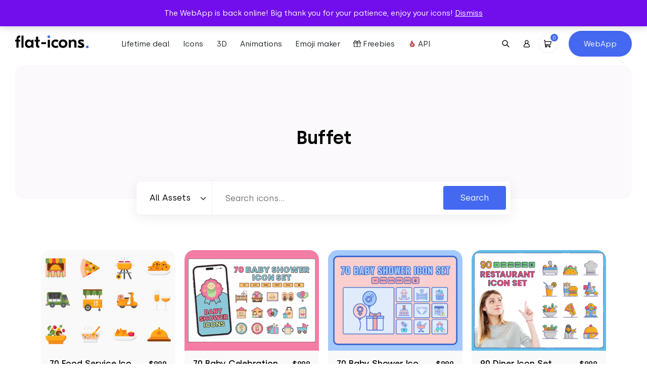

--- FILE ---
content_type: text/html; charset=UTF-8
request_url: https://flat-icons.com/downloads/tag/buffet/
body_size: 18019
content:
<!doctype html>
<html lang="en-US" prefix="og: https://ogp.me/ns#">
<head>
	<meta charset="UTF-8">
	<meta name="viewport" content="width=device-width, initial-scale=1">
	<link rel="profile" href="https://gmpg.org/xfn/11">

	<link rel="preload" href="https://flat-icons.com/wp-content/themes/flat-icons/assets/css/main.min.css?ver=1.2.0" as="style" />

	
	<link rel="preload" href="https://flat-icons.com/wp-content/themes/flat-icons/assets/fonts/subset-Silka-Light.woff2" as="font" type="font/woff2" crossorigin="anonymous"><link rel="preload" href="https://flat-icons.com/wp-content/themes/flat-icons/assets/fonts/subset-Silka-Regular.woff2" as="font" type="font/woff2" crossorigin="anonymous"><link rel="preload" href="https://flat-icons.com/wp-content/themes/flat-icons/assets/fonts/subset-Silka-Medium.woff2" as="font" type="font/woff2" crossorigin="anonymous"><link rel="preload" href="https://flat-icons.com/wp-content/themes/flat-icons/assets/fonts/subset-Silka-SemiBold.woff2" as="font" type="font/woff2" crossorigin="anonymous">
<!-- Search Engine Optimization by Rank Math - https://rankmath.com/ -->
<title>1800+ Buffet Vector Icon Packs - SVG, PSD, PNG, EPS &amp; AI</title>
<meta name="description" content="Buffet Vector Icon Packs in SVG, PNG, PSD, EPS &amp; AI. Download them NOW!"/>
<meta name="robots" content="follow, noindex"/>
<meta property="og:locale" content="en_US" />
<meta property="og:type" content="article" />
<meta property="og:title" content="1800+ Buffet Vector Icon Packs - SVG, PSD, PNG, EPS &amp; AI" />
<meta property="og:description" content="Buffet Vector Icon Packs in SVG, PNG, PSD, EPS &amp; AI. Download them NOW!" />
<meta property="og:url" content="https://flat-icons.com/downloads/tag/buffet/" />
<meta property="og:site_name" content="Flat Icons" />
<meta name="twitter:card" content="summary_large_image" />
<meta name="twitter:title" content="1800+ Buffet Vector Icon Packs - SVG, PSD, PNG, EPS &amp; AI" />
<meta name="twitter:description" content="Buffet Vector Icon Packs in SVG, PNG, PSD, EPS &amp; AI. Download them NOW!" />
<meta name="twitter:label1" content="Products" />
<meta name="twitter:data1" content="9" />
<script type="application/ld+json" class="rank-math-schema">{"@context":"https://schema.org","@graph":[{"@type":"Organization","@id":"https://flat-icons.com/#organization","name":"Flat Icons"},{"@type":"WebSite","@id":"https://flat-icons.com/#website","url":"https://flat-icons.com","name":"Flat Icons","publisher":{"@id":"https://flat-icons.com/#organization"},"inLanguage":"en-US"},{"@type":"CollectionPage","@id":"https://flat-icons.com/downloads/tag/buffet/#webpage","url":"https://flat-icons.com/downloads/tag/buffet/","name":"1800+ Buffet Vector Icon Packs - SVG, PSD, PNG, EPS &amp; AI","isPartOf":{"@id":"https://flat-icons.com/#website"},"inLanguage":"en-US"}]}</script>
<!-- /Rank Math WordPress SEO plugin -->

<link rel='dns-prefetch' href='//a.omappapi.com' />
<link rel="alternate" type="application/rss+xml" title="Flat Icons &raquo; Feed" href="https://flat-icons.com/feed/" />
<link rel="alternate" type="application/rss+xml" title="Flat Icons &raquo; Comments Feed" href="https://flat-icons.com/comments/feed/" />
<script type='text/javascript' id='pinterest-version-script'>console.log('PixelYourSite Pinterest version 5.4.1.1');</script>
<link rel="alternate" type="application/rss+xml" title="Flat Icons &raquo; Buffet Tag Feed" href="https://flat-icons.com/downloads/tag/buffet/feed/" />
<style id='wp-img-auto-sizes-contain-inline-css' type='text/css'>
img:is([sizes=auto i],[sizes^="auto," i]){contain-intrinsic-size:3000px 1500px}
/*# sourceURL=wp-img-auto-sizes-contain-inline-css */
</style>
<link rel='stylesheet' id='pt-cv-public-style-css' href='https://flat-icons.com/wp-content/plugins/content-views-query-and-display-post-page/public/assets/css/cv.css?ver=4.1' type='text/css' media='all' />
<style id='wp-block-library-inline-css' type='text/css'>
:root{--wp-block-synced-color:#7a00df;--wp-block-synced-color--rgb:122,0,223;--wp-bound-block-color:var(--wp-block-synced-color);--wp-editor-canvas-background:#ddd;--wp-admin-theme-color:#007cba;--wp-admin-theme-color--rgb:0,124,186;--wp-admin-theme-color-darker-10:#006ba1;--wp-admin-theme-color-darker-10--rgb:0,107,160.5;--wp-admin-theme-color-darker-20:#005a87;--wp-admin-theme-color-darker-20--rgb:0,90,135;--wp-admin-border-width-focus:2px}@media (min-resolution:192dpi){:root{--wp-admin-border-width-focus:1.5px}}.wp-element-button{cursor:pointer}:root .has-very-light-gray-background-color{background-color:#eee}:root .has-very-dark-gray-background-color{background-color:#313131}:root .has-very-light-gray-color{color:#eee}:root .has-very-dark-gray-color{color:#313131}:root .has-vivid-green-cyan-to-vivid-cyan-blue-gradient-background{background:linear-gradient(135deg,#00d084,#0693e3)}:root .has-purple-crush-gradient-background{background:linear-gradient(135deg,#34e2e4,#4721fb 50%,#ab1dfe)}:root .has-hazy-dawn-gradient-background{background:linear-gradient(135deg,#faaca8,#dad0ec)}:root .has-subdued-olive-gradient-background{background:linear-gradient(135deg,#fafae1,#67a671)}:root .has-atomic-cream-gradient-background{background:linear-gradient(135deg,#fdd79a,#004a59)}:root .has-nightshade-gradient-background{background:linear-gradient(135deg,#330968,#31cdcf)}:root .has-midnight-gradient-background{background:linear-gradient(135deg,#020381,#2874fc)}:root{--wp--preset--font-size--normal:16px;--wp--preset--font-size--huge:42px}.has-regular-font-size{font-size:1em}.has-larger-font-size{font-size:2.625em}.has-normal-font-size{font-size:var(--wp--preset--font-size--normal)}.has-huge-font-size{font-size:var(--wp--preset--font-size--huge)}.has-text-align-center{text-align:center}.has-text-align-left{text-align:left}.has-text-align-right{text-align:right}.has-fit-text{white-space:nowrap!important}#end-resizable-editor-section{display:none}.aligncenter{clear:both}.items-justified-left{justify-content:flex-start}.items-justified-center{justify-content:center}.items-justified-right{justify-content:flex-end}.items-justified-space-between{justify-content:space-between}.screen-reader-text{border:0;clip-path:inset(50%);height:1px;margin:-1px;overflow:hidden;padding:0;position:absolute;width:1px;word-wrap:normal!important}.screen-reader-text:focus{background-color:#ddd;clip-path:none;color:#444;display:block;font-size:1em;height:auto;left:5px;line-height:normal;padding:15px 23px 14px;text-decoration:none;top:5px;width:auto;z-index:100000}html :where(.has-border-color){border-style:solid}html :where([style*=border-top-color]){border-top-style:solid}html :where([style*=border-right-color]){border-right-style:solid}html :where([style*=border-bottom-color]){border-bottom-style:solid}html :where([style*=border-left-color]){border-left-style:solid}html :where([style*=border-width]){border-style:solid}html :where([style*=border-top-width]){border-top-style:solid}html :where([style*=border-right-width]){border-right-style:solid}html :where([style*=border-bottom-width]){border-bottom-style:solid}html :where([style*=border-left-width]){border-left-style:solid}html :where(img[class*=wp-image-]){height:auto;max-width:100%}:where(figure){margin:0 0 1em}html :where(.is-position-sticky){--wp-admin--admin-bar--position-offset:var(--wp-admin--admin-bar--height,0px)}@media screen and (max-width:600px){html :where(.is-position-sticky){--wp-admin--admin-bar--position-offset:0px}}

/*# sourceURL=wp-block-library-inline-css */
</style><link rel='stylesheet' id='wc-blocks-style-css' href='https://flat-icons.com/wp-content/plugins/woocommerce/assets/client/blocks/wc-blocks.css?ver=wc-9.9.6' type='text/css' media='all' />
<style id='global-styles-inline-css' type='text/css'>
:root{--wp--preset--aspect-ratio--square: 1;--wp--preset--aspect-ratio--4-3: 4/3;--wp--preset--aspect-ratio--3-4: 3/4;--wp--preset--aspect-ratio--3-2: 3/2;--wp--preset--aspect-ratio--2-3: 2/3;--wp--preset--aspect-ratio--16-9: 16/9;--wp--preset--aspect-ratio--9-16: 9/16;--wp--preset--color--black: #000000;--wp--preset--color--cyan-bluish-gray: #abb8c3;--wp--preset--color--white: #ffffff;--wp--preset--color--pale-pink: #f78da7;--wp--preset--color--vivid-red: #cf2e2e;--wp--preset--color--luminous-vivid-orange: #ff6900;--wp--preset--color--luminous-vivid-amber: #fcb900;--wp--preset--color--light-green-cyan: #7bdcb5;--wp--preset--color--vivid-green-cyan: #00d084;--wp--preset--color--pale-cyan-blue: #8ed1fc;--wp--preset--color--vivid-cyan-blue: #0693e3;--wp--preset--color--vivid-purple: #9b51e0;--wp--preset--color--primary: #4469F0;--wp--preset--color--secondary: #6c757d;--wp--preset--color--success: #A2D660;--wp--preset--color--warning: #F0CA44;--wp--preset--color--danger: #F04444;--wp--preset--gradient--vivid-cyan-blue-to-vivid-purple: linear-gradient(135deg,rgb(6,147,227) 0%,rgb(155,81,224) 100%);--wp--preset--gradient--light-green-cyan-to-vivid-green-cyan: linear-gradient(135deg,rgb(122,220,180) 0%,rgb(0,208,130) 100%);--wp--preset--gradient--luminous-vivid-amber-to-luminous-vivid-orange: linear-gradient(135deg,rgb(252,185,0) 0%,rgb(255,105,0) 100%);--wp--preset--gradient--luminous-vivid-orange-to-vivid-red: linear-gradient(135deg,rgb(255,105,0) 0%,rgb(207,46,46) 100%);--wp--preset--gradient--very-light-gray-to-cyan-bluish-gray: linear-gradient(135deg,rgb(238,238,238) 0%,rgb(169,184,195) 100%);--wp--preset--gradient--cool-to-warm-spectrum: linear-gradient(135deg,rgb(74,234,220) 0%,rgb(151,120,209) 20%,rgb(207,42,186) 40%,rgb(238,44,130) 60%,rgb(251,105,98) 80%,rgb(254,248,76) 100%);--wp--preset--gradient--blush-light-purple: linear-gradient(135deg,rgb(255,206,236) 0%,rgb(152,150,240) 100%);--wp--preset--gradient--blush-bordeaux: linear-gradient(135deg,rgb(254,205,165) 0%,rgb(254,45,45) 50%,rgb(107,0,62) 100%);--wp--preset--gradient--luminous-dusk: linear-gradient(135deg,rgb(255,203,112) 0%,rgb(199,81,192) 50%,rgb(65,88,208) 100%);--wp--preset--gradient--pale-ocean: linear-gradient(135deg,rgb(255,245,203) 0%,rgb(182,227,212) 50%,rgb(51,167,181) 100%);--wp--preset--gradient--electric-grass: linear-gradient(135deg,rgb(202,248,128) 0%,rgb(113,206,126) 100%);--wp--preset--gradient--midnight: linear-gradient(135deg,rgb(2,3,129) 0%,rgb(40,116,252) 100%);--wp--preset--font-size--small: 13px;--wp--preset--font-size--medium: 20px;--wp--preset--font-size--large: 36px;--wp--preset--font-size--x-large: 42px;--wp--preset--spacing--20: 0.44rem;--wp--preset--spacing--30: 0.67rem;--wp--preset--spacing--40: 1rem;--wp--preset--spacing--50: 1.5rem;--wp--preset--spacing--60: 2.25rem;--wp--preset--spacing--70: 3.38rem;--wp--preset--spacing--80: 5.06rem;--wp--preset--shadow--natural: 6px 6px 9px rgba(0, 0, 0, 0.2);--wp--preset--shadow--deep: 12px 12px 50px rgba(0, 0, 0, 0.4);--wp--preset--shadow--sharp: 6px 6px 0px rgba(0, 0, 0, 0.2);--wp--preset--shadow--outlined: 6px 6px 0px -3px rgb(255, 255, 255), 6px 6px rgb(0, 0, 0);--wp--preset--shadow--crisp: 6px 6px 0px rgb(0, 0, 0);--wp--custom--base-font: 16;}:root { --wp--style--global--content-size: 640px;--wp--style--global--wide-size: 1400px; }:where(body) { margin: 0; }.wp-site-blocks > .alignleft { float: left; margin-right: 2em; }.wp-site-blocks > .alignright { float: right; margin-left: 2em; }.wp-site-blocks > .aligncenter { justify-content: center; margin-left: auto; margin-right: auto; }:where(.wp-site-blocks) > * { margin-block-start: 24px; margin-block-end: 0; }:where(.wp-site-blocks) > :first-child { margin-block-start: 0; }:where(.wp-site-blocks) > :last-child { margin-block-end: 0; }:root { --wp--style--block-gap: 24px; }:root :where(.is-layout-flow) > :first-child{margin-block-start: 0;}:root :where(.is-layout-flow) > :last-child{margin-block-end: 0;}:root :where(.is-layout-flow) > *{margin-block-start: 24px;margin-block-end: 0;}:root :where(.is-layout-constrained) > :first-child{margin-block-start: 0;}:root :where(.is-layout-constrained) > :last-child{margin-block-end: 0;}:root :where(.is-layout-constrained) > *{margin-block-start: 24px;margin-block-end: 0;}:root :where(.is-layout-flex){gap: 24px;}:root :where(.is-layout-grid){gap: 24px;}.is-layout-flow > .alignleft{float: left;margin-inline-start: 0;margin-inline-end: 2em;}.is-layout-flow > .alignright{float: right;margin-inline-start: 2em;margin-inline-end: 0;}.is-layout-flow > .aligncenter{margin-left: auto !important;margin-right: auto !important;}.is-layout-constrained > .alignleft{float: left;margin-inline-start: 0;margin-inline-end: 2em;}.is-layout-constrained > .alignright{float: right;margin-inline-start: 2em;margin-inline-end: 0;}.is-layout-constrained > .aligncenter{margin-left: auto !important;margin-right: auto !important;}.is-layout-constrained > :where(:not(.alignleft):not(.alignright):not(.alignfull)){max-width: var(--wp--style--global--content-size);margin-left: auto !important;margin-right: auto !important;}.is-layout-constrained > .alignwide{max-width: var(--wp--style--global--wide-size);}body .is-layout-flex{display: flex;}.is-layout-flex{flex-wrap: wrap;align-items: center;}.is-layout-flex > :is(*, div){margin: 0;}body .is-layout-grid{display: grid;}.is-layout-grid > :is(*, div){margin: 0;}body{font-family: Helvetica, sans-serif;font-size: 1rem;line-height: 1.632;padding-top: 0px;padding-right: 0px;padding-bottom: 0px;padding-left: 0px;}a:where(:not(.wp-element-button)){text-decoration: underline;}:root :where(.wp-element-button, .wp-block-button__link){background-color: #32373c;border-width: 0;color: #fff;font-family: inherit;font-size: inherit;font-style: inherit;font-weight: inherit;letter-spacing: inherit;line-height: inherit;padding-top: calc(0.667em + 2px);padding-right: calc(1.333em + 2px);padding-bottom: calc(0.667em + 2px);padding-left: calc(1.333em + 2px);text-decoration: none;text-transform: inherit;}.has-black-color{color: var(--wp--preset--color--black) !important;}.has-cyan-bluish-gray-color{color: var(--wp--preset--color--cyan-bluish-gray) !important;}.has-white-color{color: var(--wp--preset--color--white) !important;}.has-pale-pink-color{color: var(--wp--preset--color--pale-pink) !important;}.has-vivid-red-color{color: var(--wp--preset--color--vivid-red) !important;}.has-luminous-vivid-orange-color{color: var(--wp--preset--color--luminous-vivid-orange) !important;}.has-luminous-vivid-amber-color{color: var(--wp--preset--color--luminous-vivid-amber) !important;}.has-light-green-cyan-color{color: var(--wp--preset--color--light-green-cyan) !important;}.has-vivid-green-cyan-color{color: var(--wp--preset--color--vivid-green-cyan) !important;}.has-pale-cyan-blue-color{color: var(--wp--preset--color--pale-cyan-blue) !important;}.has-vivid-cyan-blue-color{color: var(--wp--preset--color--vivid-cyan-blue) !important;}.has-vivid-purple-color{color: var(--wp--preset--color--vivid-purple) !important;}.has-primary-color{color: var(--wp--preset--color--primary) !important;}.has-secondary-color{color: var(--wp--preset--color--secondary) !important;}.has-success-color{color: var(--wp--preset--color--success) !important;}.has-warning-color{color: var(--wp--preset--color--warning) !important;}.has-danger-color{color: var(--wp--preset--color--danger) !important;}.has-black-background-color{background-color: var(--wp--preset--color--black) !important;}.has-cyan-bluish-gray-background-color{background-color: var(--wp--preset--color--cyan-bluish-gray) !important;}.has-white-background-color{background-color: var(--wp--preset--color--white) !important;}.has-pale-pink-background-color{background-color: var(--wp--preset--color--pale-pink) !important;}.has-vivid-red-background-color{background-color: var(--wp--preset--color--vivid-red) !important;}.has-luminous-vivid-orange-background-color{background-color: var(--wp--preset--color--luminous-vivid-orange) !important;}.has-luminous-vivid-amber-background-color{background-color: var(--wp--preset--color--luminous-vivid-amber) !important;}.has-light-green-cyan-background-color{background-color: var(--wp--preset--color--light-green-cyan) !important;}.has-vivid-green-cyan-background-color{background-color: var(--wp--preset--color--vivid-green-cyan) !important;}.has-pale-cyan-blue-background-color{background-color: var(--wp--preset--color--pale-cyan-blue) !important;}.has-vivid-cyan-blue-background-color{background-color: var(--wp--preset--color--vivid-cyan-blue) !important;}.has-vivid-purple-background-color{background-color: var(--wp--preset--color--vivid-purple) !important;}.has-primary-background-color{background-color: var(--wp--preset--color--primary) !important;}.has-secondary-background-color{background-color: var(--wp--preset--color--secondary) !important;}.has-success-background-color{background-color: var(--wp--preset--color--success) !important;}.has-warning-background-color{background-color: var(--wp--preset--color--warning) !important;}.has-danger-background-color{background-color: var(--wp--preset--color--danger) !important;}.has-black-border-color{border-color: var(--wp--preset--color--black) !important;}.has-cyan-bluish-gray-border-color{border-color: var(--wp--preset--color--cyan-bluish-gray) !important;}.has-white-border-color{border-color: var(--wp--preset--color--white) !important;}.has-pale-pink-border-color{border-color: var(--wp--preset--color--pale-pink) !important;}.has-vivid-red-border-color{border-color: var(--wp--preset--color--vivid-red) !important;}.has-luminous-vivid-orange-border-color{border-color: var(--wp--preset--color--luminous-vivid-orange) !important;}.has-luminous-vivid-amber-border-color{border-color: var(--wp--preset--color--luminous-vivid-amber) !important;}.has-light-green-cyan-border-color{border-color: var(--wp--preset--color--light-green-cyan) !important;}.has-vivid-green-cyan-border-color{border-color: var(--wp--preset--color--vivid-green-cyan) !important;}.has-pale-cyan-blue-border-color{border-color: var(--wp--preset--color--pale-cyan-blue) !important;}.has-vivid-cyan-blue-border-color{border-color: var(--wp--preset--color--vivid-cyan-blue) !important;}.has-vivid-purple-border-color{border-color: var(--wp--preset--color--vivid-purple) !important;}.has-primary-border-color{border-color: var(--wp--preset--color--primary) !important;}.has-secondary-border-color{border-color: var(--wp--preset--color--secondary) !important;}.has-success-border-color{border-color: var(--wp--preset--color--success) !important;}.has-warning-border-color{border-color: var(--wp--preset--color--warning) !important;}.has-danger-border-color{border-color: var(--wp--preset--color--danger) !important;}.has-vivid-cyan-blue-to-vivid-purple-gradient-background{background: var(--wp--preset--gradient--vivid-cyan-blue-to-vivid-purple) !important;}.has-light-green-cyan-to-vivid-green-cyan-gradient-background{background: var(--wp--preset--gradient--light-green-cyan-to-vivid-green-cyan) !important;}.has-luminous-vivid-amber-to-luminous-vivid-orange-gradient-background{background: var(--wp--preset--gradient--luminous-vivid-amber-to-luminous-vivid-orange) !important;}.has-luminous-vivid-orange-to-vivid-red-gradient-background{background: var(--wp--preset--gradient--luminous-vivid-orange-to-vivid-red) !important;}.has-very-light-gray-to-cyan-bluish-gray-gradient-background{background: var(--wp--preset--gradient--very-light-gray-to-cyan-bluish-gray) !important;}.has-cool-to-warm-spectrum-gradient-background{background: var(--wp--preset--gradient--cool-to-warm-spectrum) !important;}.has-blush-light-purple-gradient-background{background: var(--wp--preset--gradient--blush-light-purple) !important;}.has-blush-bordeaux-gradient-background{background: var(--wp--preset--gradient--blush-bordeaux) !important;}.has-luminous-dusk-gradient-background{background: var(--wp--preset--gradient--luminous-dusk) !important;}.has-pale-ocean-gradient-background{background: var(--wp--preset--gradient--pale-ocean) !important;}.has-electric-grass-gradient-background{background: var(--wp--preset--gradient--electric-grass) !important;}.has-midnight-gradient-background{background: var(--wp--preset--gradient--midnight) !important;}.has-small-font-size{font-size: var(--wp--preset--font-size--small) !important;}.has-medium-font-size{font-size: var(--wp--preset--font-size--medium) !important;}.has-large-font-size{font-size: var(--wp--preset--font-size--large) !important;}.has-x-large-font-size{font-size: var(--wp--preset--font-size--x-large) !important;}
/*# sourceURL=global-styles-inline-css */
</style>

<link rel='stylesheet' id='woocommerce-layout-css' href='https://flat-icons.com/wp-content/plugins/woocommerce/assets/css/woocommerce-layout.css?ver=9.9.6' type='text/css' media='all' />
<link rel='stylesheet' id='woocommerce-smallscreen-css' href='https://flat-icons.com/wp-content/plugins/woocommerce/assets/css/woocommerce-smallscreen.css?ver=9.9.6' type='text/css' media='only screen and (max-width: 768px)' />
<link rel='stylesheet' id='woocommerce-general-css' href='https://flat-icons.com/wp-content/plugins/woocommerce/assets/css/woocommerce.css?ver=9.9.6' type='text/css' media='all' />
<style id='woocommerce-inline-inline-css' type='text/css'>
.woocommerce form .form-row .required { visibility: visible; }
/*# sourceURL=woocommerce-inline-inline-css */
</style>
<link rel='stylesheet' id='brands-styles-css' href='https://flat-icons.com/wp-content/plugins/woocommerce/assets/css/brands.css?ver=9.9.6' type='text/css' media='all' />
<link rel='stylesheet' id='wc-memberships-frontend-css' href='https://flat-icons.com/wp-content/plugins/woocommerce-memberships/assets/css/frontend/wc-memberships-frontend.min.css?ver=1.23.1' type='text/css' media='all' />
<link rel='stylesheet' id='oakbluebird-styles-css' href='https://flat-icons.com/wp-content/themes/flat-icons/assets/css/main.min.css?ver=1.2.0' type='text/css' media='all' />
<link rel="https://api.w.org/" href="https://flat-icons.com/wp-json/" /><link rel="alternate" title="JSON" type="application/json" href="https://flat-icons.com/wp-json/wp/v2/product_tag/13699" /><link rel="EditURI" type="application/rsd+xml" title="RSD" href="https://flat-icons.com/xmlrpc.php?rsd" />
<meta name="generator" content="WordPress 6.9" />

<style></style>

    <!--Start of Tawk.to Script-->
<script type="text/javascript">
var Tawk_API=Tawk_API||{}, Tawk_LoadStart=new Date();
(function(){
var s1=document.createElement("script"),s0=document.getElementsByTagName("script")[0];
s1.async=true;
s1.src='https://embed.tawk.to/5e7b601869e9320caabcdf0e/default';
s1.charset='UTF-8';
s1.setAttribute('crossorigin','*');
s0.parentNode.insertBefore(s1,s0);
})();
</script>
<!--End of Tawk.to Script-->

<script>window.faitracker=window.faitracker||function(){this.q=[];var t=new CustomEvent("FAITRACKER_QUEUED_EVENT");return this.init=function(t,e,a){this.TOKEN=t,this.INIT_PARAMS=e,this.INIT_CALLBACK=a,window.dispatchEvent(new CustomEvent("FAITRACKER_INIT_EVENT"))},this.call=function(){var e={k:"",a:[]};if(arguments&&arguments.length>=1){for(var a=1;a<arguments.length;a++)e.a.push(arguments[a]);e.k=arguments[0]}this.q.push(e),window.dispatchEvent(t)},this.message=function(){window.addEventListener("message",function(t){"faitracker"===t.data.origin&&this.call("message",t.data.type,t.data.message)})},this.message(),this.init("npgphd6gd4gveaxnq4ftkuh709ui49c0",{host:"https://api.factors.ai"}),this}(),function(){var t=document.createElement("script");t.type="text/javascript",t.src="https://app.factors.ai/assets/factors.js",t.async=!0,(d=document.getElementsByTagName("script")[0]).parentNode.insertBefore(t,d)}();</script>

<script>!function () {var reb2b = window.reb2b = window.reb2b || [];if (reb2b.invoked) return;reb2b.invoked = true;reb2b.methods = ["identify", "collect"];reb2b.factory = function (method) {return function () {var args = Array.prototype.slice.call(arguments);args.unshift(method);reb2b.push(args);return reb2b;};};for (var i = 0; i < reb2b.methods.length; i++) {var key = reb2b.methods[i];reb2b[key] = reb2b.factory(key);}reb2b.load = function (key) {var script = document.createElement("script");script.type = "text/javascript";script.async = true;script.src = "https://s3-us-west-2.amazonaws.com/b2bjsstore/b/" + key + "/reb2b.js.gz";var first = document.getElementsByTagName("script")[0];first.parentNode.insertBefore(script, first);};reb2b.SNIPPET_VERSION = "1.0.1";reb2b.load("GOYPYHVKVGOX");}();</script>	<noscript><style>.woocommerce-product-gallery{ opacity: 1 !important; }</style></noscript>
	<meta name="p:domain_verify" content="bd066485da39e5e9d2d6d0947da195ff"/><script type="text/javascript" src="https://cdn.brevo.com/js/sdk-loader.js" async></script><script type="text/javascript">
            window.Brevo = window.Brevo || [];
            window.Brevo.push(["init", {
                client_key: "bdg510b39284gdorjol60baw",
                email_id: "",
                push: {
                    customDomain: "https://flat-icons.com\/wp-content\/plugins\/woocommerce-sendinblue-newsletter-subscription\/"
                }
            }]);
        </script><style type="text/css" media="all">.section-cta-696b7e7f305c47-89947131{--background-color:#f3f8ff;--background-color-rgb:243, 248, 255;background-color:#f3f8ff;}.section-cta-696b7e7f308629-72545711{--background-color:#f3f8ff;--background-color-rgb:243, 248, 255;background-color:#f3f8ff;}.section-generic-696b7e7f30a882-38053496{--background-color:#f3f8ff;--background-color-rgb:243, 248, 255;background-color:#f3f8ff;}</style><link rel="icon" href="https://flat-icons.com/wp-content/uploads/2022/09/cropped-favicon-32x32.png" sizes="32x32" />
<link rel="icon" href="https://flat-icons.com/wp-content/uploads/2022/09/cropped-favicon-192x192.png" sizes="192x192" />
<link rel="apple-touch-icon" href="https://flat-icons.com/wp-content/uploads/2022/09/cropped-favicon-180x180.png" />
<meta name="msapplication-TileImage" content="https://flat-icons.com/wp-content/uploads/2022/09/cropped-favicon-270x270.png" />
		<style type="text/css" id="wp-custom-css">
			.product-summary__cart .ppc-button-wrapper {
	margin-top: 0;
}

.wc-memberships-member-discount {
	display: none;
}
.wc-memberships-member-discount-message {
	display: none;
}

button#askai-floating-button {
    max-width: 7em;
    max-height: 7em;
    width: 5em;
    height: 5em;
    right: 2%;
    bottom: 3%;
}
.pricing-card-price {
    text-align: center!important;
}
.section.section-pricing .pricing-bottom .pricing-plans .pricing-card-price .pricing-card-yearly.active, .section.section-pricing .pricing-bottom .pricing-plans .pricing-card-price .pricing-card-monthly.active{
	display: inline-block!important;
}		</style>
		<style id="kirki-inline-styles"></style>
	<link rel="preload" href="https://flat-icons.com/wp-content/themes/flat-icons/assets/js/app.min.js?ver=1.2.0" as="script" />

	<script>
		var __webpack_public_path__ = 'https://flat-icons.com/wp-content/themes/flat-icons/assets/js';
	</script>

</head>

<body class="archive tax-product_tag term-buffet term-13699 wp-theme-flat-icons theme-flat-icons woocommerce woocommerce-page woocommerce-demo-store woocommerce-no-js hfeed no-sidebar">

<p role="complementary" aria-label="Store notice" class="woocommerce-store-notice demo_store" data-notice-id="26f2681e65656837bb4dd0fd9a7c7b2a" style="display:none;">The WebApp is back online! Big thank you for your patience, enjoy your icons! <a role="button" href="#" class="woocommerce-store-notice__dismiss-link">Dismiss</a></p>

<header class="site-header">

			<div class="site-header__banner">
			<div class="site-header__banner__label">
				<div>
					<span>⏰ Get lifetime access to our entire collection ⏰</span>&nbsp;

					
					
				</div>
			</div>
							<div class="site-header__banner__action">
					<a href="https://flat-icons.com/bundle/" class="site-header__banner__action__link" target="_blank">Starting from $79 →</a>
				</div>
					</div>
	
	<div class="site-header__main">

		<div class="site-header__main__layout">
			<div class="site-header__logo">
				<a href="https://flat-icons.com/" rel="home" aria-label="Go to homepage">
					<svg class="site-logo img-fluid" width="145.2" height="33" viewBox="0 0 145.2 33"><path d="M69 .3v4.6h-4.7V.3H69zm76.2 20.1V25h-4.7v-4.6h4.7z" fill="#4469f0"/><path d="M2.6 7.1c0-2.3.6-4 1.7-5.1S7.1.3 9.3.3h.8v3.9h-.4c-1 0-1.7.2-2.2.7-.5.4-.8 1.2-.8 2.2v1.6H10v3.5H6.7v12.1H2.6V12.2H0V8.7h2.6V7.1zM12.4.6h4.2v23.7h-4.2V.6zm14.5 24.2c-2.1 0-3.9-.7-5.4-2.2-1.4-1.5-2.1-3.5-2.1-6.1s.7-4.6 2.1-6.1 3.2-2.2 5.4-2.2c2.4 0 4.1.9 5.2 2.7h.1V8.7h4.1v15.6h-4.1v-2.2h-.1c-1.1 1.8-2.8 2.7-5.2 2.7zm-2.1-5.1c.8.8 1.8 1.2 3.1 1.2s2.3-.4 3-1.2c.8-.8 1.2-1.9 1.2-3.2s-.4-2.4-1.2-3.2c-.8-.8-1.8-1.2-3-1.2-1.3 0-2.3.4-3.1 1.2-.8.8-1.2 1.9-1.2 3.2.1 1.3.5 2.4 1.2 3.2zm23.9-7.5h-3.2v6.6c0 .6.1 1.1.4 1.4.2.3.7.4 1.3.4h.7v3.9h-1.8c-1.5 0-2.7-.4-3.5-1.2-.8-.8-1.2-2-1.2-3.5v-7.6h-2.9V8.7h2.9V2.4h4.2v6.3h3.2v3.5h-.1zm15.9 12.1V8.7h4.2v15.6h-4.2zm15.7.5c-2.6 0-4.6-.8-6.2-2.3s-2.4-3.5-2.4-6 .8-4.5 2.4-6 3.7-2.3 6.2-2.3c2 0 3.8.5 5.5 1.6L84 13.2c-1.2-.7-2.4-1.1-3.6-1.1-1.3 0-2.3.4-3.2 1.3-.8.8-1.3 1.9-1.3 3.2 0 1.3.4 2.4 1.3 3.2.8.8 1.9 1.2 3.2 1.2 1.3 0 2.5-.4 3.6-1.1l1.8 3.4c-1.7 1-3.6 1.5-5.5 1.5zm8.3-14.3c1.6-1.6 3.7-2.3 6.2-2.3s4.6.8 6.2 2.3c1.6 1.6 2.5 3.6 2.5 6s-.8 4.4-2.5 6c-1.6 1.6-3.7 2.3-6.2 2.3s-4.6-.8-6.2-2.3c-1.6-1.6-2.4-3.6-2.4-6s.8-4.4 2.4-6zm9.4 2.8c-.8-.8-1.9-1.2-3.1-1.2-1.3 0-2.3.4-3.2 1.2-.8.8-1.2 1.9-1.2 3.2 0 1.3.4 2.4 1.2 3.2.8.8 1.9 1.2 3.2 1.2 1.3 0 2.3-.4 3.1-1.2.8-.8 1.2-1.9 1.2-3.2s-.4-2.4-1.2-3.2zm17.5-5.1c1.8 0 3.2.5 4.3 1.6 1.1 1.1 1.6 2.7 1.6 4.9v9.6h-4.2v-8.7c0-2.4-1.1-3.6-3.2-3.6-2.4 0-3.7 1.5-3.7 4.6v7.7h-4.1V8.7h4.1v2.4h.1c1.1-2 2.8-2.9 5.1-2.9zm14.7 16.6c-2.5 0-4.7-.6-6.7-1.7l1.7-3.5c1.9 1.1 3.6 1.6 5.2 1.6 1.3 0 1.9-.4 1.9-1.1 0-.3-.1-.5-.3-.7s-.6-.4-1-.6l-2.8-1.2c-2.3-1-3.5-2.6-3.5-4.7 0-1.5.5-2.7 1.6-3.5 1-.8 2.5-1.2 4.5-1.2 1.8 0 3.6.4 5.6 1.1l-1.4 3.5c-1.7-.7-3.2-1.1-4.4-1.1-1.1 0-1.6.3-1.6.9 0 .3.1.5.3.7.2.2.6.4 1.2.7l2.8 1.2c2.3.9 3.5 2.5 3.5 4.6 0 1.7-.6 2.9-1.7 3.8-1.3.8-2.9 1.2-4.9 1.2zM61.1 13.5v3.8h-9.2v-3.9l9.2.1z"/></svg>
				</a>
			</div>

			
									<div class="site-header__menu">
						<nav class="menu-primary-container" aria-label="Primary"><ul id="menu-primary" class="header-menu"><li id="menu-item-111169" class="menu-item menu-item-type-post_type menu-item-object-page menu-item-111169"><a href="https://flat-icons.com/bundle/">Lifetime deal</a></li>
<li id="menu-item-58553" class="menu-item menu-item-type-taxonomy menu-item-object-product_cat menu-item-58553"><a href="https://flat-icons.com/downloads/category/icons/">Icons</a></li>
<li id="menu-item-58575" class="menu-item menu-item-type-taxonomy menu-item-object-product_cat menu-item-58575"><a href="https://flat-icons.com/downloads/category/3d-assets/">3D</a></li>
<li id="menu-item-78449" class="menu-item menu-item-type-post_type menu-item-object-page menu-item-78449"><a href="https://flat-icons.com/downloads/animated-icons/">Animations</a></li>
<li id="menu-item-58523" class="menu-item menu-item-type-custom menu-item-object-custom menu-item-58523"><a target="_blank" href="https://emoji-maker.flat-icons.com/">Emoji maker</a></li>
<li id="menu-item-54983" class="menu-item menu-item-type-taxonomy menu-item-object-product_cat menu-item-54983 --has-icon"><a href="https://flat-icons.com/downloads/category/freebies/"><i class="icon" aria-hidden="true"><img width="16" height="16" src="https://flat-icons.com/wp-content/uploads/2022/08/present-svgrepo-com-1.svg" class="attachment-16x16 size-16x16" alt="" decoding="async" /></i>&nbsp;Freebies</a></li>
<li id="menu-item-107363" class="menu-item menu-item-type-post_type menu-item-object-page menu-item-107363 --has-icon"><a href="https://flat-icons.com/api/"><i class="icon" aria-hidden="true"><img width="256" height="256" src="https://flat-icons.com/wp-content/uploads/2024/03/Olympic-Flame.svg" class="attachment-16x16 size-16x16" alt="" decoding="async" fetchpriority="high" /></i>&nbsp;API</a></li>
</ul></nav>					</div>
				
				<div class="site-header__actions">


											<div class="action-group" x-data>
	<button class="action -search" @click.prevent.stop="$store.searchBar.openSearch()" aria-label="Open Search">
		<i class="icon"><img src="https://flat-icons.com/wp-content/themes/flat-icons/assets/images/icons/icon-search.svg" width="16" height="16" alt="Search icon"></i>
	</button>
	<a href="https://flat-icons.com/account/" class="action -account">
		<i class="icon"><img src="https://flat-icons.com/wp-content/themes/flat-icons/assets/images/icons/icon-account.svg" width="15" height="16" alt="Account icon"></i>
	</a>
	<button class="action -cart" @click.prevent.stop="$store.cart.openCart()" aria-controls="cart" :aria-expanded="$store.cart.open" aria-label="Open Cart">
		<i class="icon"><img src="https://flat-icons.com/wp-content/themes/flat-icons/assets/images/icons/icon-cart.svg" width="16" height="16" alt="Cart icon"></i>
		<span class="bubble" id="mini-cart-bubble">0</span>
	</button>
</div>

						
													<div class="links">
																	<a href="https://webapp.flat-icons.com/" class="btn -style-primary">WebApp</a>
															</div>
						

						<button
							class="menu-toggle hamburger hamburger--spin"
							type="button"
							aria-label="Open mobile navigation"
							x-data
							@click.prevent="$store.mobileMenu.active = !$store.mobileMenu.active"
							:class="{'-is-active': $store.mobileMenu.active}"
						>
							<span class="hamburger-box">
								<span class="hamburger-inner"></span>
							</span>
						</button>

					
				</div>

					</div>

	</div><!-- .site-header__main -->

	
</header><!-- .site-header -->


<div
	class="mobile-menu"
	x-data
	:aria-hidden="$store.mobileMenu.active"
	style="display: none;"
	x-show="$store.mobileMenu.active"
	x-transition
	x-trap.noscroll="$store.mobileMenu.active"
>
	<div class="mobile-menu__header">
		<div class="mobile-menu__header__logo">
			<a href="https://flat-icons.com/" rel="home" aria-label="Go to homepage">
				<svg class="site-logo img-fluid" width="145.2" height="33" viewBox="0 0 145.2 33"><path d="M69 .3v4.6h-4.7V.3H69zm76.2 20.1V25h-4.7v-4.6h4.7z" fill="#4469f0"/><path d="M2.6 7.1c0-2.3.6-4 1.7-5.1S7.1.3 9.3.3h.8v3.9h-.4c-1 0-1.7.2-2.2.7-.5.4-.8 1.2-.8 2.2v1.6H10v3.5H6.7v12.1H2.6V12.2H0V8.7h2.6V7.1zM12.4.6h4.2v23.7h-4.2V.6zm14.5 24.2c-2.1 0-3.9-.7-5.4-2.2-1.4-1.5-2.1-3.5-2.1-6.1s.7-4.6 2.1-6.1 3.2-2.2 5.4-2.2c2.4 0 4.1.9 5.2 2.7h.1V8.7h4.1v15.6h-4.1v-2.2h-.1c-1.1 1.8-2.8 2.7-5.2 2.7zm-2.1-5.1c.8.8 1.8 1.2 3.1 1.2s2.3-.4 3-1.2c.8-.8 1.2-1.9 1.2-3.2s-.4-2.4-1.2-3.2c-.8-.8-1.8-1.2-3-1.2-1.3 0-2.3.4-3.1 1.2-.8.8-1.2 1.9-1.2 3.2.1 1.3.5 2.4 1.2 3.2zm23.9-7.5h-3.2v6.6c0 .6.1 1.1.4 1.4.2.3.7.4 1.3.4h.7v3.9h-1.8c-1.5 0-2.7-.4-3.5-1.2-.8-.8-1.2-2-1.2-3.5v-7.6h-2.9V8.7h2.9V2.4h4.2v6.3h3.2v3.5h-.1zm15.9 12.1V8.7h4.2v15.6h-4.2zm15.7.5c-2.6 0-4.6-.8-6.2-2.3s-2.4-3.5-2.4-6 .8-4.5 2.4-6 3.7-2.3 6.2-2.3c2 0 3.8.5 5.5 1.6L84 13.2c-1.2-.7-2.4-1.1-3.6-1.1-1.3 0-2.3.4-3.2 1.3-.8.8-1.3 1.9-1.3 3.2 0 1.3.4 2.4 1.3 3.2.8.8 1.9 1.2 3.2 1.2 1.3 0 2.5-.4 3.6-1.1l1.8 3.4c-1.7 1-3.6 1.5-5.5 1.5zm8.3-14.3c1.6-1.6 3.7-2.3 6.2-2.3s4.6.8 6.2 2.3c1.6 1.6 2.5 3.6 2.5 6s-.8 4.4-2.5 6c-1.6 1.6-3.7 2.3-6.2 2.3s-4.6-.8-6.2-2.3c-1.6-1.6-2.4-3.6-2.4-6s.8-4.4 2.4-6zm9.4 2.8c-.8-.8-1.9-1.2-3.1-1.2-1.3 0-2.3.4-3.2 1.2-.8.8-1.2 1.9-1.2 3.2 0 1.3.4 2.4 1.2 3.2.8.8 1.9 1.2 3.2 1.2 1.3 0 2.3-.4 3.1-1.2.8-.8 1.2-1.9 1.2-3.2s-.4-2.4-1.2-3.2zm17.5-5.1c1.8 0 3.2.5 4.3 1.6 1.1 1.1 1.6 2.7 1.6 4.9v9.6h-4.2v-8.7c0-2.4-1.1-3.6-3.2-3.6-2.4 0-3.7 1.5-3.7 4.6v7.7h-4.1V8.7h4.1v2.4h.1c1.1-2 2.8-2.9 5.1-2.9zm14.7 16.6c-2.5 0-4.7-.6-6.7-1.7l1.7-3.5c1.9 1.1 3.6 1.6 5.2 1.6 1.3 0 1.9-.4 1.9-1.1 0-.3-.1-.5-.3-.7s-.6-.4-1-.6l-2.8-1.2c-2.3-1-3.5-2.6-3.5-4.7 0-1.5.5-2.7 1.6-3.5 1-.8 2.5-1.2 4.5-1.2 1.8 0 3.6.4 5.6 1.1l-1.4 3.5c-1.7-.7-3.2-1.1-4.4-1.1-1.1 0-1.6.3-1.6.9 0 .3.1.5.3.7.2.2.6.4 1.2.7l2.8 1.2c2.3.9 3.5 2.5 3.5 4.6 0 1.7-.6 2.9-1.7 3.8-1.3.8-2.9 1.2-4.9 1.2zM61.1 13.5v3.8h-9.2v-3.9l9.2.1z"/></svg>
			</a>
		</div>

		<button
			class="mobile-menu__header__close hamburger hamburger--spin -is-active"
			type="button"
			aria-label="Close mobile navigation"
			@click.prevent="$store.mobileMenu.active = !$store.mobileMenu.active"
		>
			<span class="hamburger-box">
				<span class="hamburger-inner"></span>
			</span>
		</button>
	</div>

	
					<div class="mobile-menu__banner">
				<div class="mobile-menu__banner__label">
					<div><span>⏰ Get lifetime access to our entire collection ⏰</span></div>
					<div>
						
											</div>
				</div>
									<div class="mobile-menu__banner__action">
						<a href="https://flat-icons.com/bundle/" class="mobile-menu__banner__action__link">Grab the Deal</a>
					</div>
							</div>
		
		<div class="mobile-menu__body">

			<nav class="menu-primary-container" aria-label="Primary"><ul id="menu-primary-1" class="header-mobile-menu"><li class="menu-item menu-item-type-post_type menu-item-object-page menu-item-111169"><a href="https://flat-icons.com/bundle/">Lifetime deal</a></li>
<li class="menu-item menu-item-type-taxonomy menu-item-object-product_cat menu-item-58553"><a href="https://flat-icons.com/downloads/category/icons/">Icons</a></li>
<li class="menu-item menu-item-type-taxonomy menu-item-object-product_cat menu-item-58575"><a href="https://flat-icons.com/downloads/category/3d-assets/">3D</a></li>
<li class="menu-item menu-item-type-post_type menu-item-object-page menu-item-78449"><a href="https://flat-icons.com/downloads/animated-icons/">Animations</a></li>
<li class="menu-item menu-item-type-custom menu-item-object-custom menu-item-58523"><a target="_blank" href="https://emoji-maker.flat-icons.com/">Emoji maker</a></li>
<li class="menu-item menu-item-type-taxonomy menu-item-object-product_cat menu-item-54983 --has-icon"><a href="https://flat-icons.com/downloads/category/freebies/"><i class="icon" aria-hidden="true"><img width="16" height="16" src="https://flat-icons.com/wp-content/uploads/2022/08/present-svgrepo-com-1.svg" class="attachment-16x16 size-16x16" alt="" decoding="async" /></i>&nbsp;Freebies</a></li>
<li class="menu-item menu-item-type-post_type menu-item-object-page menu-item-107363 --has-icon"><a href="https://flat-icons.com/api/"><i class="icon" aria-hidden="true"><img width="256" height="256" src="https://flat-icons.com/wp-content/uploads/2024/03/Olympic-Flame.svg" class="attachment-16x16 size-16x16" alt="" decoding="async" /></i>&nbsp;API</a></li>
</ul></nav>		</div>

		<div class="mobile-menu__footer">
			<div class="mobile-menu__footer__actions">
				<div class="action-group" x-data>
	<button class="action -search" @click.prevent.stop="$store.searchBar.openSearch()" aria-label="Open Search">
		<i class="icon"><img src="https://flat-icons.com/wp-content/themes/flat-icons/assets/images/icons/icon-search.svg" width="16" height="16" alt="Search icon"></i>
	</button>
	<a href="https://flat-icons.com/account/" class="action -account">
		<i class="icon"><img src="https://flat-icons.com/wp-content/themes/flat-icons/assets/images/icons/icon-account.svg" width="15" height="16" alt="Account icon"></i>
	</a>
	<button class="action -cart" @click.prevent.stop="$store.cart.openCart()" aria-controls="cart" :aria-expanded="$store.cart.open" aria-label="Open Cart">
		<i class="icon"><img src="https://flat-icons.com/wp-content/themes/flat-icons/assets/images/icons/icon-cart.svg" width="16" height="16" alt="Cart icon"></i>
		<span class="bubble" id="mini-cart-bubble">0</span>
	</button>
</div>
			</div>

			
							<div class="mobile-menu__footer__links">
											<a href="https://webapp.flat-icons.com/" class="btn -style-primary">WebApp</a>
									</div>
			
		</div>
	</div>



<section class="section section-hero -is-boxed -space-pt-xs">
	<div class="section-hero__inner">
		<div class="container ">
			<div class="heading-block text-center">
				<header class="heading-block-header">
					<h1 class="heading-block-title fs-1">Buffet</h1>				</header>

							</div>
		</div>
	</div>

	</section>


<section class="section section-search">
	<div class="container">

		
<form action="https://flat-icons.com/search-results/" class="search-form" x-data >
	<div class="search-form__primary">
		<div class="search-form__primary__topic">
			<label for="search-input" class="visually-hidden">Select category</label>

			

<div
	class="js-select"
	x-data="select( {&quot;selected&quot;:&quot;&quot;,&quot;options&quot;:[{&quot;label&quot;:&quot;Icons&quot;,&quot;value&quot;:&quot;icons&quot;},{&quot;label&quot;:&quot;Vector icons&quot;,&quot;value&quot;:&quot;vectors&quot;},{&quot;label&quot;:&quot;3D Assets&quot;,&quot;value&quot;:&quot;3d-assets&quot;},{&quot;label&quot;:&quot;3D Icons&quot;,&quot;value&quot;:&quot;3d&quot;},{&quot;label&quot;:&quot;Freebies&quot;,&quot;value&quot;:&quot;freebies&quot;},{&quot;label&quot;:&quot;3D Animated Icons&quot;,&quot;value&quot;:&quot;3d-animated-icons&quot;},{&quot;label&quot;:&quot;2D Animated Icons&quot;,&quot;value&quot;:&quot;2d-animated-icons&quot;},{&quot;label&quot;:&quot;3D Illustrations&quot;,&quot;value&quot;:&quot;3d-illustrations&quot;},{&quot;label&quot;:&quot;Showit Templates&quot;,&quot;value&quot;:&quot;showit-templates&quot;}],&quot;placeholder&quot;:&quot;All Assets&quot;})"
	@click.outside="expanded = false"
	@keydown.escape.prevent.stop="expanded = false"
>
	<input type="hidden" name="product_cat" x-model="value">

	<button
		class="js-select__choice form-select"
		id="search-topic"
		@click.prevent="expanded = !expanded"
		tabindex="0"
		type="button"
	>
		<span class="js-select__choice__label" x-text="selectedLabel">All Assets</span>
	</button>

	<ul
		class="js-select__dropdown -placement-left"
		x-show="expanded"
		:aria-hidden="!expanded"
		x-transition.origin.top.left		style="display: none;"
		x-trap.noreturn="expanded"
		@keydown.prevent.stop.up="$focus.wrap().previous()"
		@keydown.prevent.stop.down="$focus.wrap().next()"
	>
		<template x-for="option in options">
			<li>
				<a href="#" x-text="option.label" @click.prevent="select(option.value)" :class="value == option.value && '-is-selected'"></a>
			</li>
		</template>
	</ul>
</div>
		</div>
		<div class="search-form__primary__input">
			<label for="search-input" class="visually-hidden">Type to search...</label>
			<input id="search-input" type="search" name="s" class="form-input" placeholder="Search icons..." value="">
		</div>
		<div class="search-form__primary__submit">
			<button type="submit" class="btn -style-primary -size-sm">Search</button>
		</div>
	</div>

	</form>

		
	</div>
</section>

<section class="section section-archive -space-pt-lg -space-pb-lg">

	<div class="container">

					<div class="products-grid">

														

<div class="card-product">
	<figure class="card-product__thumbnail">
		<a href="https://flat-icons.com/downloads/food-service-icon-set/" >
			<img width="768" height="576" src="https://flat-icons.com/wp-content/uploads/2025/11/70-Food-Service-Icon-Set-Featured-Image-768x576.png" class="card-product__thumbnail__img" alt="70 Food Service Icon Set Featured Image" decoding="async" srcset="https://flat-icons.com/wp-content/uploads/2025/11/70-Food-Service-Icon-Set-Featured-Image-768x576.png 768w, https://flat-icons.com/wp-content/uploads/2025/11/70-Food-Service-Icon-Set-Featured-Image-300x225.png 300w, https://flat-icons.com/wp-content/uploads/2025/11/70-Food-Service-Icon-Set-Featured-Image-600x450.png 600w, https://flat-icons.com/wp-content/uploads/2025/11/70-Food-Service-Icon-Set-Featured-Image.png 1000w" sizes="(max-width: 768px) 100vw, 768px" />		</a>

		
<div class="badges">
	</div>
	</figure>
	<div class="card-product__body">
		<div class="card-product__body__head">
			<h2 class="card-product__name" title="70 Food Service Icon Set">
				<a href="https://flat-icons.com/downloads/food-service-icon-set/" >
					70 Food Service Icon Set				</a>
			</h2>
			<div class="card-product__price"><span class="woocommerce-Price-amount amount"><bdi><span class="woocommerce-Price-currencySymbol">&#36;</span>9.99</bdi></span></div>
		</div>

								<div class="card-product__includes">
														<span class="badge">AI</span>
														<span class="badge">EPS</span>
														<span class="badge">PDF</span>
														<span class="badge">PNG</span>
																		<a href="https://flat-icons.com/downloads/food-service-icon-set/" class="badge">More +</a>			</div>
			</div>
</div>
														

<div class="card-product">
	<figure class="card-product__thumbnail">
		<a href="https://flat-icons.com/downloads/baby-celebration-icon-set/" >
			<img width="768" height="576" src="https://flat-icons.com/wp-content/uploads/2024/08/70-Baby-Celebration-Icon-Set-Featured-Image-768x576.png" class="card-product__thumbnail__img" alt="70 Baby Celebration Icon Set Featured Image" decoding="async" loading="lazy" srcset="https://flat-icons.com/wp-content/uploads/2024/08/70-Baby-Celebration-Icon-Set-Featured-Image-768x576.png 768w, https://flat-icons.com/wp-content/uploads/2024/08/70-Baby-Celebration-Icon-Set-Featured-Image-300x225.png 300w, https://flat-icons.com/wp-content/uploads/2024/08/70-Baby-Celebration-Icon-Set-Featured-Image-600x450.png 600w, https://flat-icons.com/wp-content/uploads/2024/08/70-Baby-Celebration-Icon-Set-Featured-Image.png 1000w" sizes="auto, (max-width: 768px) 100vw, 768px" />		</a>

		
<div class="badges">
	</div>
	</figure>
	<div class="card-product__body">
		<div class="card-product__body__head">
			<h2 class="card-product__name" title="70 Baby Celebration Icon Set">
				<a href="https://flat-icons.com/downloads/baby-celebration-icon-set/" >
					70 Baby Celebration Icon Set				</a>
			</h2>
			<div class="card-product__price"><span class="woocommerce-Price-amount amount"><bdi><span class="woocommerce-Price-currencySymbol">&#36;</span>9.99</bdi></span></div>
		</div>

								<div class="card-product__includes">
														<span class="badge">AI</span>
														<span class="badge">EPS</span>
														<span class="badge">PDF</span>
														<span class="badge">PNG</span>
																		<a href="https://flat-icons.com/downloads/baby-celebration-icon-set/" class="badge">More +</a>			</div>
			</div>
</div>
														

<div class="card-product">
	<figure class="card-product__thumbnail">
		<a href="https://flat-icons.com/downloads/baby-shower-icon-set/" >
			<img width="768" height="576" src="https://flat-icons.com/wp-content/uploads/2024/08/70-Baby-Shower-Icon-Set-Featured-Image-768x576.png" class="card-product__thumbnail__img" alt="70 Baby Shower Icon Set Featured Image" decoding="async" loading="lazy" srcset="https://flat-icons.com/wp-content/uploads/2024/08/70-Baby-Shower-Icon-Set-Featured-Image-768x576.png 768w, https://flat-icons.com/wp-content/uploads/2024/08/70-Baby-Shower-Icon-Set-Featured-Image-300x225.png 300w, https://flat-icons.com/wp-content/uploads/2024/08/70-Baby-Shower-Icon-Set-Featured-Image-600x450.png 600w, https://flat-icons.com/wp-content/uploads/2024/08/70-Baby-Shower-Icon-Set-Featured-Image.png 1000w" sizes="auto, (max-width: 768px) 100vw, 768px" />		</a>

		
<div class="badges">
	</div>
	</figure>
	<div class="card-product__body">
		<div class="card-product__body__head">
			<h2 class="card-product__name" title="70 Baby Shower Icon Set">
				<a href="https://flat-icons.com/downloads/baby-shower-icon-set/" >
					70 Baby Shower Icon Set				</a>
			</h2>
			<div class="card-product__price"><span class="woocommerce-Price-amount amount"><bdi><span class="woocommerce-Price-currencySymbol">&#36;</span>9.99</bdi></span></div>
		</div>

								<div class="card-product__includes">
														<span class="badge">AI</span>
														<span class="badge">EPS</span>
														<span class="badge">PDF</span>
														<span class="badge">PNG</span>
																		<a href="https://flat-icons.com/downloads/baby-shower-icon-set/" class="badge">More +</a>			</div>
			</div>
</div>
														

<div class="card-product">
	<figure class="card-product__thumbnail">
		<a href="https://flat-icons.com/downloads/diner-icon-set/" >
			<img width="768" height="576" src="https://flat-icons.com/wp-content/uploads/2024/04/Diner-Icon-Set-Featured-Image-768x576.png" class="card-product__thumbnail__img" alt="Diner Icon Set Featured Image" decoding="async" loading="lazy" srcset="https://flat-icons.com/wp-content/uploads/2024/04/Diner-Icon-Set-Featured-Image-768x576.png 768w, https://flat-icons.com/wp-content/uploads/2024/04/Diner-Icon-Set-Featured-Image-300x225.png 300w, https://flat-icons.com/wp-content/uploads/2024/04/Diner-Icon-Set-Featured-Image-600x450.png 600w, https://flat-icons.com/wp-content/uploads/2024/04/Diner-Icon-Set-Featured-Image.png 1000w" sizes="auto, (max-width: 768px) 100vw, 768px" />		</a>

		
<div class="badges">
	</div>
	</figure>
	<div class="card-product__body">
		<div class="card-product__body__head">
			<h2 class="card-product__name" title="90 Diner Icon Set">
				<a href="https://flat-icons.com/downloads/diner-icon-set/" >
					90 Diner Icon Set				</a>
			</h2>
			<div class="card-product__price"><span class="woocommerce-Price-amount amount"><bdi><span class="woocommerce-Price-currencySymbol">&#36;</span>9.99</bdi></span></div>
		</div>

								<div class="card-product__includes">
														<span class="badge">SVG</span>
														<span class="badge">PNG</span>
														<span class="badge">PDF</span>
														<span class="badge">EPS</span>
																		<a href="https://flat-icons.com/downloads/diner-icon-set/" class="badge">More +</a>			</div>
			</div>
</div>
														

<div class="card-product">
	<figure class="card-product__thumbnail">
		<a href="https://flat-icons.com/downloads/all-inclusive-icon-set/" >
			<img width="768" height="576" src="https://flat-icons.com/wp-content/uploads/2023/09/25-All-Inclusive-Icon-Set-Featured-Image-768x576.png" class="card-product__thumbnail__img" alt="25 All-Inclusive Icon Set Featured Image" decoding="async" loading="lazy" srcset="https://flat-icons.com/wp-content/uploads/2023/09/25-All-Inclusive-Icon-Set-Featured-Image-768x576.png 768w, https://flat-icons.com/wp-content/uploads/2023/09/25-All-Inclusive-Icon-Set-Featured-Image-300x225.png 300w, https://flat-icons.com/wp-content/uploads/2023/09/25-All-Inclusive-Icon-Set-Featured-Image-600x450.png 600w, https://flat-icons.com/wp-content/uploads/2023/09/25-All-Inclusive-Icon-Set-Featured-Image.png 1000w" sizes="auto, (max-width: 768px) 100vw, 768px" />		</a>

		
<div class="badges">
	</div>
	</figure>
	<div class="card-product__body">
		<div class="card-product__body__head">
			<h2 class="card-product__name" title="25 All-Inclusive Icon Set">
				<a href="https://flat-icons.com/downloads/all-inclusive-icon-set/" >
					25 All-Inclusive Icon Set				</a>
			</h2>
			<div class="card-product__price"><span class="woocommerce-Price-amount amount"><bdi><span class="woocommerce-Price-currencySymbol">&#36;</span>9.99</bdi></span></div>
		</div>

								<div class="card-product__includes">
														<span class="badge">AI</span>
														<span class="badge">EPS</span>
														<span class="badge">PDF</span>
														<span class="badge">PNG</span>
																		<a href="https://flat-icons.com/downloads/all-inclusive-icon-set/" class="badge">More +</a>			</div>
			</div>
</div>
														

<div class="card-product">
	<figure class="card-product__thumbnail">
		<a href="https://flat-icons.com/downloads/3d-hotel-icon-set/" >
			<img width="768" height="576" src="https://flat-icons.com/wp-content/uploads/2023/08/30-3D-Hotel-Icon-Set-Featured-Image-768x576.png" class="card-product__thumbnail__img" alt="30 3D Hotel Icon Set Featured Image" decoding="async" loading="lazy" srcset="https://flat-icons.com/wp-content/uploads/2023/08/30-3D-Hotel-Icon-Set-Featured-Image-768x576.png 768w, https://flat-icons.com/wp-content/uploads/2023/08/30-3D-Hotel-Icon-Set-Featured-Image-300x225.png 300w, https://flat-icons.com/wp-content/uploads/2023/08/30-3D-Hotel-Icon-Set-Featured-Image-600x450.png 600w, https://flat-icons.com/wp-content/uploads/2023/08/30-3D-Hotel-Icon-Set-Featured-Image.png 1000w" sizes="auto, (max-width: 768px) 100vw, 768px" />		</a>

		
<div class="badges">
	</div>
	</figure>
	<div class="card-product__body">
		<div class="card-product__body__head">
			<h2 class="card-product__name" title="3D Hotel Icon Set">
				<a href="https://flat-icons.com/downloads/3d-hotel-icon-set/" >
					3D Hotel Icon Set				</a>
			</h2>
			<div class="card-product__price"><span class="woocommerce-Price-amount amount"><bdi><span class="woocommerce-Price-currencySymbol">&#36;</span>19.99</bdi></span></div>
		</div>

								<div class="card-product__includes">
														<span class="badge">BLENDER</span>
														<span class="badge">FIGMA</span>
														<span class="badge">PSD</span>
														<span class="badge">PNG</span>
													<a href="https://flat-icons.com/downloads/3d-hotel-icon-set/" class="badge">More +</a>			</div>
			</div>
</div>
														

<div class="card-product">
	<figure class="card-product__thumbnail">
		<a href="https://flat-icons.com/downloads/dining-and-cafe-icon-set/" >
			<img width="768" height="576" src="https://flat-icons.com/wp-content/uploads/2023/06/90-Dining-and-Cafe-Icon-Set-Featured-Image-768x576.png" class="card-product__thumbnail__img" alt="90 Dining and Café Icon Set Featured Image" decoding="async" loading="lazy" srcset="https://flat-icons.com/wp-content/uploads/2023/06/90-Dining-and-Cafe-Icon-Set-Featured-Image-768x576.png 768w, https://flat-icons.com/wp-content/uploads/2023/06/90-Dining-and-Cafe-Icon-Set-Featured-Image-300x225.png 300w, https://flat-icons.com/wp-content/uploads/2023/06/90-Dining-and-Cafe-Icon-Set-Featured-Image-600x450.png 600w, https://flat-icons.com/wp-content/uploads/2023/06/90-Dining-and-Cafe-Icon-Set-Featured-Image.png 1000w" sizes="auto, (max-width: 768px) 100vw, 768px" />		</a>

		
<div class="badges">
	</div>
	</figure>
	<div class="card-product__body">
		<div class="card-product__body__head">
			<h2 class="card-product__name" title="90 Dining and Café Icon Set">
				<a href="https://flat-icons.com/downloads/dining-and-cafe-icon-set/" >
					90 Dining and Café Icon Set				</a>
			</h2>
			<div class="card-product__price"><span class="woocommerce-Price-amount amount"><bdi><span class="woocommerce-Price-currencySymbol">&#36;</span>9.99</bdi></span></div>
		</div>

								<div class="card-product__includes">
														<span class="badge">AI</span>
														<span class="badge">EPS</span>
														<span class="badge">PDF</span>
														<span class="badge">PNG</span>
																		<a href="https://flat-icons.com/downloads/dining-and-cafe-icon-set/" class="badge">More +</a>			</div>
			</div>
</div>
														

<div class="card-product">
	<figure class="card-product__thumbnail">
		<a href="https://flat-icons.com/downloads/restaurant-icon-set/" >
			<img width="768" height="576" src="https://flat-icons.com/wp-content/uploads/2023/01/Restaurant-Icon-Set-Featured-Image-768x576.png" class="card-product__thumbnail__img" alt="Restaurant Icon Set Featured Image" decoding="async" loading="lazy" srcset="https://flat-icons.com/wp-content/uploads/2023/01/Restaurant-Icon-Set-Featured-Image-768x576.png 768w, https://flat-icons.com/wp-content/uploads/2023/01/Restaurant-Icon-Set-Featured-Image-300x225.png 300w, https://flat-icons.com/wp-content/uploads/2023/01/Restaurant-Icon-Set-Featured-Image-600x450.png 600w, https://flat-icons.com/wp-content/uploads/2023/01/Restaurant-Icon-Set-Featured-Image.png 1000w" sizes="auto, (max-width: 768px) 100vw, 768px" />		</a>

		
<div class="badges">
	</div>
	</figure>
	<div class="card-product__body">
		<div class="card-product__body__head">
			<h2 class="card-product__name" title="90 Restaurant Icon Set">
				<a href="https://flat-icons.com/downloads/restaurant-icon-set/" >
					90 Restaurant Icon Set				</a>
			</h2>
			<div class="card-product__price"><span class="woocommerce-Price-amount amount"><bdi><span class="woocommerce-Price-currencySymbol">&#36;</span>9.99</bdi></span></div>
		</div>

								<div class="card-product__includes">
														<span class="badge">AI</span>
														<span class="badge">EPS</span>
														<span class="badge">PDF</span>
														<span class="badge">PNG</span>
																		<a href="https://flat-icons.com/downloads/restaurant-icon-set/" class="badge">More +</a>			</div>
			</div>
</div>
														

<div class="card-product">
	<figure class="card-product__thumbnail">
		<a href="https://flat-icons.com/downloads/catering-icon-set/" >
			<img width="768" height="576" src="https://flat-icons.com/wp-content/uploads/2023/01/Catering-Icon-Set-Featured-Image-768x576.png" class="card-product__thumbnail__img" alt="Catering Icon Set Featured Image" decoding="async" loading="lazy" srcset="https://flat-icons.com/wp-content/uploads/2023/01/Catering-Icon-Set-Featured-Image-768x576.png 768w, https://flat-icons.com/wp-content/uploads/2023/01/Catering-Icon-Set-Featured-Image-300x225.png 300w, https://flat-icons.com/wp-content/uploads/2023/01/Catering-Icon-Set-Featured-Image-600x450.png 600w, https://flat-icons.com/wp-content/uploads/2023/01/Catering-Icon-Set-Featured-Image.png 1000w" sizes="auto, (max-width: 768px) 100vw, 768px" />		</a>

		
<div class="badges">
	</div>
	</figure>
	<div class="card-product__body">
		<div class="card-product__body__head">
			<h2 class="card-product__name" title="80 Catering Icon Set">
				<a href="https://flat-icons.com/downloads/catering-icon-set/" >
					80 Catering Icon Set				</a>
			</h2>
			<div class="card-product__price"><span class="woocommerce-Price-amount amount"><bdi><span class="woocommerce-Price-currencySymbol">&#36;</span>9.99</bdi></span></div>
		</div>

								<div class="card-product__includes">
														<span class="badge">AI</span>
														<span class="badge">EPS</span>
														<span class="badge">PDF</span>
														<span class="badge">PNG</span>
																		<a href="https://flat-icons.com/downloads/catering-icon-set/" class="badge">More +</a>			</div>
			</div>
</div>
				
			</div>

					
	</div>

</section>




<!-- start cta section --><section class="section section-cta section-cta-696b7e7f308629-72545711 -space-mb-lg" >
	<div class="container ">
		<div class="cta">
			<div class="heading-block "><header class="heading-block-header"><h2 class="heading-block-title fs-3 ">Get lifetime access to <span class="text-primary">32,000+</span> <br>premium icons with free updates</h2></header><div class="heading-block-body text-formatted"><p class="fs-5">Starting from <ins>only $79</ins></p>
</div><footer class="heading-block-footer"><a class='btn -style-primary -size-lg' href='https://flat-icons.com/bundle/'><span>See plans</span></a></footer></div>
			<span class="arrow">
				<svg xmlns="http://www.w3.org/2000/svg" x="0" y="0" width="216.2" height="69.2" viewBox="0 0 216.2 69.2" aria-hidden="true" xml:space="preserve"><path fill="currentColor" d="M213 17.6c-.4-.4-1.1-.5-1.6 0-6.1 5.9-12 11.7-19.4 16.1-20.3 12.1-45.3 15.5-68.9 14.9v-.4c-.2-4-3.5-8.2-8.4-12-7-5.4-17.1-9.8-24.9-11.1-3.5-.6-6.5-.6-8.7.2-1.7.6-2.8 1.6-3.4 3.1-1.2 3.1.6 6.5 4.4 9.5 7.9 6.4 24.2 11.8 31.8 12.3 2.4.2 4.8.3 7.2.4.1.7.1 1.4.1 2 0 1.9-.2 3.7-1.4 5.5-2 2.8-5 4.7-8.5 6-5.4 2-11.8 2.7-16.6 2.9-26.9 1.1-46.5-10.7-61.1-25.1C18.8 27.2 9 10 2 .4 1.6 0 .9-.1.4.2 0 .6-.1 1.3.2 1.8 7.3 11.3 17.1 28.7 32 43.4c15 14.8 35.2 26.9 62.8 25.8 5-.2 11.7-.9 17.3-3 3.9-1.5 7.4-3.6 9.6-6.8 2-2.8 1.9-5.6 1.7-8.7 24 .6 49.3-2.9 69.9-15.2 7.5-4.5 13.5-10.4 19.8-16.4.3-.4.3-1.1-.1-1.5zM114.1 48c-7.3-.5-23-5.7-30.5-11.8-1.5-1.2-2.7-2.5-3.4-3.8-.6-1.1-.8-2.2-.3-3.3.4-1.1 1.5-1.8 3-2.1 1.8-.4 4.1-.3 6.6.1 7.5 1.3 17.2 5.5 24 10.7 4.3 3.3 7.3 6.9 7.5 10.3v.2c-2.3 0-4.6-.1-6.9-.3z"/><path fill="currentColor" d="M213.9 14.8c.1.5.1 1.1.1 1.9-.1 1.7-.4 3.7-.5 4.7-.1.6.4 1.2 1 1.2.6.1 1.2-.4 1.2-1 .1-1.2.6-3.8.5-5.8 0-1.1-.2-2-.6-2.5-.6-.9-1.6-1.1-3.1-.3-1.8 1-4.6 3.5-8 3.9-.6.1-1 .6-1 1.2.1.6.6 1 1.2 1 3.2-.3 6-2.4 8-3.7.5-.2 1-.4 1.2-.6z"/></svg>
			</span>

			<div class="animated-blocks">
				<div class="row">
											<div class="cell"></div>
											<div class="cell"></div>
											<div class="cell"></div>
											<div class="cell"></div>
											<div class="cell"></div>
											<div class="cell"></div>
											<div class="cell"></div>
											<div class="cell"></div>
											<div class="cell"></div>
											<div class="cell"></div>
											<div class="cell"></div>
											<div class="cell"></div>
									</div>
				<div class="row">
											<div class="cell"></div>
											<div class="cell"></div>
											<div class="cell"></div>
											<div class="cell"></div>
											<div class="cell"></div>
											<div class="cell"></div>
											<div class="cell"></div>
											<div class="cell"></div>
											<div class="cell"></div>
											<div class="cell"></div>
											<div class="cell"></div>
											<div class="cell"></div>
									</div>
				<div class="row">
											<div class="cell"></div>
											<div class="cell"></div>
											<div class="cell"></div>
											<div class="cell"></div>
											<div class="cell"></div>
											<div class="cell"></div>
											<div class="cell"></div>
											<div class="cell"></div>
											<div class="cell"></div>
											<div class="cell"></div>
											<div class="cell"></div>
											<div class="cell"></div>
									</div>
			</div>
		</div>

	</div>
</section><!-- end cta section -->



	<div
	class="site-cart"
	id="cart"
	x-data
	:class="{'-is-open': $store.cart.open }"
	x-trap="$store.cart.open"
	:aria-hidden="!$store.cart.open"
	aria-label="Cart"
	@click.outside="$store.cart.closeCart()"
>

	<header class="cart__header">
		<h2 class="cart__header__title">Your Cart <span class="bubble" x-text="$store.cart.data.items_count">0</span></h2>
		<button class="cart__header__close cart-close" @click.prevent="$store.cart.closeCart()">
			<i class="icon"><svg width="12" height="12" viewBox="0 0 12 12" fill="none" xmlns="http://www.w3.org/2000/svg"><path d="m7.1 6.01 4.672-4.672a.777.777 0 1 0-1.1-1.1L6 4.911 1.327.238a.777.777 0 1 0-1.099 1.1L4.901 6.01.228 10.683a.776.776 0 1 0 1.1 1.1L6 7.11l4.673 4.673a.775.775 0 0 0 1.099 0 .777.777 0 0 0 0-1.1L7.099 6.01Z" fill="currentColor"/></svg></i>
		</button>
	</header>

	<div class="cart__body">
		<ul class="cart__body__alerts" x-show="$store.cart.alerts.length > 0" aria-hidden="$store.cart.alerts.length == 0">
			<template x-for="alert in $store.cart.alerts">
				<li class="alert" :data-status="alert.status" role="alert" x-html="alert.message"></li>
			</template>
		</ul>

		<ul class="cart__body__list">
			<template x-for="cartItem in $store.cart.data.items" :key="cartItem.key">
				<li class="cart-item">
					<figure class="cart-item__thumbnail">
						<img :src="cartItem.images[0].thumbnail" width="300" height="300" :alt="cartItem.name" loading="lazy" class="img-fluid">
					</figure>

					<div class="cart-item__content">
						<div class="cart-item__content__head">
							<h3 class="cart-item__title" x-text="cartItem.name"></h3>
							<button class="cart-close cart-item__delete" @click.prevent="$store.cart.removeItem(cartItem.key)">
								<i class="icon"><svg width="12" height="12" viewBox="0 0 12 12" fill="none" xmlns="http://www.w3.org/2000/svg"><path d="m7.1 6.01 4.672-4.672a.777.777 0 1 0-1.1-1.1L6 4.911 1.327.238a.777.777 0 1 0-1.099 1.1L4.901 6.01.228 10.683a.776.776 0 1 0 1.1 1.1L6 7.11l4.673 4.673a.775.775 0 0 0 1.099 0 .777.777 0 0 0 0-1.1L7.099 6.01Z" fill="currentColor"/></svg></i>
							</button>
						</div>

						<div class="cart-item__content__meta" x-show="cartItem.item_data.length > 0 || cartItem.variation.length > 0">
							<template x-for="data in cartItem.variation" :key="data.attribute">
								<div><strong x-text="data.attribute"></strong>: <span x-text="data.value"></span></div>
							</template>

							<template x-for="data in cartItem.item_data" :key="data.key">
								<div><strong x-text="data.key"></strong>: <span x-text="data.value"></span></div>
							</template>
						</div>

						<div class="cart-item__content__foot">
							<div class="cart-item__price">
								<span x-text="cartItem.quantity"></span> &times; <span x-text="$store.cart.formatPrice( cartItem.prices.price, cartItem.prices.currency_code )"></span>
							</div>
						</div>
					</div>
				</li>
				<hr>
			</template>
		</ul>

		<div class="cart__body__coupons" x-show="$store.cart.loaded && $store.cart.data.items_count > 0" aria-hidden="!$store.cart.loaded">
			<div class="form-coupon" x-data arua-label="Apply coupon">
	<input type="text" placeholder="Coupon Code" x-model="$store.cart.coupon" aria-label="Coupon Code">
	<button
		class="btn -style-primary"
		@click.prevent="$store.cart.applyCoupon()"
		:disabled="!$store.cart.coupon || $store.cart.loading"
		:class="{'-is-loading': $store.cart.loading}">Apply Code</button>
</div>
		</div>
	</div>

	<div class="cart__footer">
		<template x-if="$store.cart.loaded && $store.cart.data.items_count > 0">
			<table class="cart__totals" x-show="$store.cart.loaded" aria-hidden="!$store.cart.loaded">
				<template x-for="coupon in $store.cart.data.coupons" :key="coupon.code">
					<tr class="cart__totals__row -coupon">
						<th scope="row">Coupon: <mark x-text="coupon.code"></mark></th>
						<td>
							<span x-text="$store.cart.formatPrice( 0 - coupon.totals.total_discount, coupon.totals.currency_code )"></span>
							<small><a href="#" class="-remove" @click.prevent="$store.cart.removeCoupon(coupon.code)">[Remove]</a></small>
						</td>
					</tr>
				</template>

				<template x-for="tax in $store.cart.data.totals.tax_lines" :key="tax.name">
					<tr class="cart__totals__row -tax">
						<th scope="row" x-text="tax.name"></th>
						<td>
							<span x-text="$store.cart.formatPrice( tax.price, $store.cart.data.totals.currency_code )"></span>
						</td>
					</tr>
				</template>

				<tr class="cart__totals__row -total">
					<th scope="row">Total:</th>
					<td x-text="$store.cart.formatPrice( $store.cart.data.totals.total_price, $store.cart.data.totals.currency_code )"></td>
				</tr>
			</table>
		</template>

		<div class="cart__footer__actions" x-show="$store.cart.data.items_count" style="display: none;">
			<div class="cart__footer__actions__default">
				<a href="https://flat-icons.com/checkout/" class="btn -style-primary -full">Proceed to checkout</a>
			</div>
		</div>

	</div>

	<div class="cart__block" x-show="!$store.cart.loaded || $store.cart.loading" x-transition></div>
</div>


	


<div
	x-data
	x-show="$store.searchBar.open"
	:aria-hidden="!$store.searchBar.open"
	style="display: none;"
	@keyup.escape.window="$store.searchBar.closeSearch()"
>

	<div class="search-lightbox" x-trap.noscroll="$store.searchBar.open" id="search-bar" >

		<div class="search-lightbox__inner" @click.outside="$store.searchBar.closeSearch()">

			<div class="search-lightbox__form">
				<form action="https://flat-icons.com/search-results/" id="search-bar-form">
					<svg class="search-lightbox__form__zoom" xmlns="http://www.w3.org/2000/svg" width="16" height="16" xml:space="preserve" aria-hidden="true" viewBox="0 0 16 16"><path d="M6.4 12.5c1.4 0 2.7-.5 3.7-1.3l4.2 4.2c.1.1.3.2.5.2s.4-.1.5-.2c.3-.3.3-.7 0-1l-4.2-4.2c.8-1 1.3-2.3 1.3-3.7 0-3.3-2.7-6-6-6s-6 2.7-6 6 2.7 6 6 6zm0-1.5c-2.5 0-4.6-2-4.6-4.6s2.1-4.6 4.6-4.6C9 1.8 11 3.9 11 6.4S9 11 6.4 11z" stroke="#000" stroke-width=".16"/></svg>

					<input type="search" name="s" x-model="$store.searchBar.searchQuery" placeholder="Search icons..." @input.debounce.500ms="$store.searchBar.fetchResults()" value="">

					<div class="search-lightbox__form__loader" x-show="$store.searchBar.stateLoading"></div>

					<div class="search-lightbox__form__clear" aria-label="Clear search query" x-show="$store.searchBar.canClearSearch" @click.prevent="$store.searchBar.clearSearch()" type="reset">
						<svg width="16" height="16" xmlns="http://www.w3.org/2000/svg" fill="currentColor" viewBox="0 0 16 16"><path fill-rule="evenodd" clip-rule="evenodd" d="m8 8.707 3.646 3.647.708-.707L8.707 8l3.647-3.646-.707-.708L8 7.293 4.354 3.646l-.707.708L7.293 8l-3.646 3.646.707.708L8 8.707z"/></svg>
					</div>

					<input type="hidden" name="post_type" value="product" x-model="$store.searchBar.searchPostType">
				</form>
			</div>

			<div class="search-lightbox__results">
				<ul class="search-results" x-show="$store.searchBar.fetchedResults && $store.searchBar.results.length > 0">
					<template x-for="product in $store.searchBar.results" :key="product.id">
						<li class="search-entry">
							<figure class="search-entry__thumbnail">
								<a :href="product.permalink" tabindex="-1">
									<img :src="product.images[0].thumbnail" loading="lazy" width="150" height="150" class="img-fluid" :alt="product.name">
								</a>
							</figure>
							<div class="search-entry__content">
								<div class="search-entry__content__head">
									<h2 class="search-entry__content__title"><a :href="product.permalink" x-text="product.name"></a></h2>
									<div class="search-entry__content__price" x-html="product.price_html"></div>
								</div>
								<div class="search-entry__content__meta">
									<span>in&nbsp;</span>
									<template x-for="(term, index) in product.categories" :key="term.slug">
										<strong>
											<a :href="term.link" class="link" x-text="term.name"></a><span x-show="index != product.categories.length - 1">, </span>
										</strong>
									</template>
								</div>
							</div>
						</li>
					</template>
				</ul>

				<div class="onboard" x-show="!$store.searchBar.fetchedResults">
					<div>Start typing to search</div>
				</div>

				<div class="no-results" x-show="$store.searchBar.fetchedResults && $store.searchBar.results.length == 0">
					<img src="https://flat-icons.com/wp-content/themes/flat-icons/assets/images/404.svg" alt="Nothing found" style="width: 160px;">
					<p class="fs-3">Nothing Found</p>
				</div>

				<div class="search-lightbox__results__footer" x-show="$store.searchBar.totalPages > 1">
					<button type="submit" form="search-bar-form">See all results</button>
				</div>
			</div>

			<footer class="search-lightbox__footer">Press <code>Esc</code> to close</footer>

			<button class="search-lightbox__close" @click.prevent="$store.searchBar.closeSearch()">Close</button>
		</div>



	</div>

</div>

	<div
		class="site-overlay"
		id="site-overlay"
		aria-hidden="true"
		aria-label="Overlay"
		x-data
		:class="{'-is-active': $store.cart.open || $store.searchBar.open || $store.mobileMenu.active }"
	></div>

	<footer class="site-footer">
		<div class="container">

			<div class="site-footer__primary">
				<div class="site-footer__about">
					<div class="site-footer-logo">
						<a href="https://flat-icons.com/" rel="home" aria-label="Go to homepage">
							<svg class="site-logo img-fluid" width="145.2" height="33" viewBox="0 0 145.2 33"><path d="M69 .3v4.6h-4.7V.3H69zm76.2 20.1V25h-4.7v-4.6h4.7z" fill="#4469f0"/><path d="M2.6 7.1c0-2.3.6-4 1.7-5.1S7.1.3 9.3.3h.8v3.9h-.4c-1 0-1.7.2-2.2.7-.5.4-.8 1.2-.8 2.2v1.6H10v3.5H6.7v12.1H2.6V12.2H0V8.7h2.6V7.1zM12.4.6h4.2v23.7h-4.2V.6zm14.5 24.2c-2.1 0-3.9-.7-5.4-2.2-1.4-1.5-2.1-3.5-2.1-6.1s.7-4.6 2.1-6.1 3.2-2.2 5.4-2.2c2.4 0 4.1.9 5.2 2.7h.1V8.7h4.1v15.6h-4.1v-2.2h-.1c-1.1 1.8-2.8 2.7-5.2 2.7zm-2.1-5.1c.8.8 1.8 1.2 3.1 1.2s2.3-.4 3-1.2c.8-.8 1.2-1.9 1.2-3.2s-.4-2.4-1.2-3.2c-.8-.8-1.8-1.2-3-1.2-1.3 0-2.3.4-3.1 1.2-.8.8-1.2 1.9-1.2 3.2.1 1.3.5 2.4 1.2 3.2zm23.9-7.5h-3.2v6.6c0 .6.1 1.1.4 1.4.2.3.7.4 1.3.4h.7v3.9h-1.8c-1.5 0-2.7-.4-3.5-1.2-.8-.8-1.2-2-1.2-3.5v-7.6h-2.9V8.7h2.9V2.4h4.2v6.3h3.2v3.5h-.1zm15.9 12.1V8.7h4.2v15.6h-4.2zm15.7.5c-2.6 0-4.6-.8-6.2-2.3s-2.4-3.5-2.4-6 .8-4.5 2.4-6 3.7-2.3 6.2-2.3c2 0 3.8.5 5.5 1.6L84 13.2c-1.2-.7-2.4-1.1-3.6-1.1-1.3 0-2.3.4-3.2 1.3-.8.8-1.3 1.9-1.3 3.2 0 1.3.4 2.4 1.3 3.2.8.8 1.9 1.2 3.2 1.2 1.3 0 2.5-.4 3.6-1.1l1.8 3.4c-1.7 1-3.6 1.5-5.5 1.5zm8.3-14.3c1.6-1.6 3.7-2.3 6.2-2.3s4.6.8 6.2 2.3c1.6 1.6 2.5 3.6 2.5 6s-.8 4.4-2.5 6c-1.6 1.6-3.7 2.3-6.2 2.3s-4.6-.8-6.2-2.3c-1.6-1.6-2.4-3.6-2.4-6s.8-4.4 2.4-6zm9.4 2.8c-.8-.8-1.9-1.2-3.1-1.2-1.3 0-2.3.4-3.2 1.2-.8.8-1.2 1.9-1.2 3.2 0 1.3.4 2.4 1.2 3.2.8.8 1.9 1.2 3.2 1.2 1.3 0 2.3-.4 3.1-1.2.8-.8 1.2-1.9 1.2-3.2s-.4-2.4-1.2-3.2zm17.5-5.1c1.8 0 3.2.5 4.3 1.6 1.1 1.1 1.6 2.7 1.6 4.9v9.6h-4.2v-8.7c0-2.4-1.1-3.6-3.2-3.6-2.4 0-3.7 1.5-3.7 4.6v7.7h-4.1V8.7h4.1v2.4h.1c1.1-2 2.8-2.9 5.1-2.9zm14.7 16.6c-2.5 0-4.7-.6-6.7-1.7l1.7-3.5c1.9 1.1 3.6 1.6 5.2 1.6 1.3 0 1.9-.4 1.9-1.1 0-.3-.1-.5-.3-.7s-.6-.4-1-.6l-2.8-1.2c-2.3-1-3.5-2.6-3.5-4.7 0-1.5.5-2.7 1.6-3.5 1-.8 2.5-1.2 4.5-1.2 1.8 0 3.6.4 5.6 1.1l-1.4 3.5c-1.7-.7-3.2-1.1-4.4-1.1-1.1 0-1.6.3-1.6.9 0 .3.1.5.3.7.2.2.6.4 1.2.7l2.8 1.2c2.3.9 3.5 2.5 3.5 4.6 0 1.7-.6 2.9-1.7 3.8-1.3.8-2.9 1.2-4.9 1.2zM61.1 13.5v3.8h-9.2v-3.9l9.2.1z"/></svg>
						</a>
					</div>

					<div class="site-footer-about -ignore-inner-margin"><p>Irresistible Flat Icons - Start your next design here. Choose from over 50k assets, free and premium.</p></div>
				</div>

								<div class="site-footer__nav">

											<div class="site-footer__nav__item">
							<div class="footer-widget">
								<h2 class="footer-widget__name">Products</h2>
								<div class="footer-widget__body">
									<ul id="menu-products" class="footer-menu"><li id="menu-item-58375" class="menu-item menu-item-type-taxonomy menu-item-object-product_cat menu-item-58375"><a href="https://flat-icons.com/downloads/category/icons/">Icons</a></li>
<li id="menu-item-58376" class="menu-item menu-item-type-taxonomy menu-item-object-product_cat menu-item-58376"><a href="https://flat-icons.com/downloads/category/vectors/">Vector icons</a></li>
<li id="menu-item-58377" class="menu-item menu-item-type-taxonomy menu-item-object-product_cat menu-item-58377"><a href="https://flat-icons.com/downloads/category/freebies/">Freebies</a></li>
<li id="menu-item-78450" class="menu-item menu-item-type-post_type menu-item-object-page menu-item-78450"><a href="https://flat-icons.com/downloads/animated-icons/">Animations</a></li>
<li id="menu-item-15" class="menu-item menu-item-type-custom menu-item-object-custom menu-item-15"><a href="https://emoji-maker.flat-icons.com/">Emoji maker</a></li>
<li id="menu-item-107365" class="menu-item menu-item-type-post_type menu-item-object-page menu-item-107365"><a href="https://flat-icons.com/showit-templates/">Showit templates</a></li>
<li id="menu-item-107364" class="menu-item menu-item-type-post_type menu-item-object-page menu-item-107364"><a href="https://flat-icons.com/api/">Flat Icons API</a></li>
</ul>								</div>
							</div>
						</div>
											<div class="site-footer__nav__item">
							<div class="footer-widget">
								<h2 class="footer-widget__name">Company</h2>
								<div class="footer-widget__body">
									<ul id="menu-company" class="footer-menu"><li id="menu-item-111163" class="menu-item menu-item-type-post_type menu-item-object-page menu-item-111163"><a href="https://flat-icons.com/about-us/">Meet our team</a></li>
<li id="menu-item-58370" class="menu-item menu-item-type-post_type menu-item-object-page menu-item-58370"><a href="https://flat-icons.com/contact/">Contact</a></li>
<li id="menu-item-115656" class="menu-item menu-item-type-post_type menu-item-object-page menu-item-115656"><a href="https://flat-icons.com/knowledge-base/">Knowledge base</a></li>
<li id="menu-item-58369" class="menu-item menu-item-type-post_type menu-item-object-page menu-item-58369"><a href="https://flat-icons.com/blog/">Blog</a></li>
<li id="menu-item-58371" class="menu-item menu-item-type-post_type menu-item-object-page menu-item-58371"><a href="https://flat-icons.com/careers/">Careers</a></li>
<li id="menu-item-58372" class="menu-item menu-item-type-post_type menu-item-object-page menu-item-58372"><a href="https://flat-icons.com/icons-resell-rights/">Icons with resell rights</a></li>
<li id="menu-item-58374" class="menu-item menu-item-type-post_type menu-item-object-page menu-item-58374"><a href="https://flat-icons.com/license/">License agreement</a></li>
<li id="menu-item-80086" class="menu-item menu-item-type-post_type menu-item-object-page menu-item-80086"><a href="https://flat-icons.com/terms-and-conditions/">Terms &#038; conditions</a></li>
<li id="menu-item-80081" class="menu-item menu-item-type-post_type menu-item-object-page menu-item-privacy-policy menu-item-80081"><a rel="privacy-policy" href="https://flat-icons.com/privacy-policy/">Privacy policy</a></li>
</ul>								</div>
							</div>
						</div>
					
					
					<div class="site-footer__nav__item -contacts">
						<div class="footer-widget">
							<h2 class="footer-widget__name">Get In Touch</h2>
							<div class="footer-widget__body">
								<ul class="footer-menu">
																			<li class="menu-item">
											<i class="icon">
												<svg xmlns="http://www.w3.org/2000/svg" viewBox="0 0 20 15"><path fill="currentColor" d="M.417 1.217c2.745 2.325 7.562 6.414 8.977 7.69.19.172.394.26.606.26.211 0 .415-.087.604-.259 1.417-1.276 6.234-5.366 8.978-7.691a.416.416 0 0 0 .06-.575A1.655 1.655 0 0 0 18.332 0H1.667C1.156 0 .679.234.359.642a.416.416 0 0 0 .058.575z"/><path fill="currentColor" d="M19.758 2.479a.415.415 0 0 0-.444.06c-3.044 2.58-6.93 5.888-8.151 6.99-.687.62-1.639.62-2.326-.001C7.534 8.354 3.17 4.645.686 2.539A.417.417 0 0 0 0 2.857v10.478c0 .92.747 1.667 1.667 1.667h16.666c.92 0 1.667-.747 1.667-1.667V2.857a.416.416 0 0 0-.242-.378z"/></svg>											</i>
											<div class="menu-item__value"><a href="mailto:contact@flat-icons.com">contact@flat-icons.com</a></div>
										</li>
									
																	</ul>
							</div>
						</div>

						<div class="footer-widget">
							<h2 class="footer-widget__name">Visit us on social media</h2>
							<div class="footer-widget__body">
								<ul class="social-list">
									
            <li>
            <a href="https://www.pinterest.com/vectorflaticons/" target="_blank" class="social-link -type-pinterest" aria-label="Follow us on Pinterest"><i class="icon"><svg xmlns="http://www.w3.org/2000/svg" viewBox="0 0 384 512"><path fill="currentColor" d="M204 6.5C101.4 6.5 0 74.9 0 185.6 0 256 39.6 296 63.6 296c9.9 0 15.6-27.6 15.6-35.4 0-9.3-23.7-29.1-23.7-67.8 0-80.4 61.2-137.4 140.4-137.4 68.1 0 118.5 38.7 118.5 109.8 0 53.1-21.3 152.7-90.3 152.7-24.9 0-46.2-18-46.2-43.8 0-37.8 26.4-74.4 26.4-113.4 0-66.2-93.9-54.2-93.9 25.8 0 16.8 2.1 35.4 9.6 50.7-13.8 59.4-42 147.9-42 209.1 0 18.9 2.7 37.5 4.5 56.4 3.4 3.8 1.7 3.4 6.9 1.5 50.4-69 48.6-82.5 71.4-172.8 12.3 23.4 44.1 36 69.3 36 106.2 0 153.9-103.5 153.9-196.8C384 71.3 298.2 6.5 204 6.5z"/></svg></i></a>        </li>
            <li>
            <a href="https://www.instagram.com/flaticons.1/" target="_blank" class="social-link -type-instagram" aria-label="Follow us on Instagram"><i class="icon"><svg xmlns="http://www.w3.org/2000/svg" viewBox="0 0 448 512"><path fill="currentColor" d="M224.1 141c-63.6 0-114.9 51.3-114.9 114.9s51.3 114.9 114.9 114.9S339 319.5 339 255.9 287.7 141 224.1 141zm0 189.6c-41.1 0-74.7-33.5-74.7-74.7s33.5-74.7 74.7-74.7 74.7 33.5 74.7 74.7-33.6 74.7-74.7 74.7zm146.4-194.3c0 14.9-12 26.8-26.8 26.8-14.9 0-26.8-12-26.8-26.8s12-26.8 26.8-26.8 26.8 12 26.8 26.8zm76.1 27.2c-1.7-35.9-9.9-67.7-36.2-93.9-26.2-26.2-58-34.4-93.9-36.2-37-2.1-147.9-2.1-184.9 0-35.8 1.7-67.6 9.9-93.9 36.1s-34.4 58-36.2 93.9c-2.1 37-2.1 147.9 0 184.9 1.7 35.9 9.9 67.7 36.2 93.9s58 34.4 93.9 36.2c37 2.1 147.9 2.1 184.9 0 35.9-1.7 67.7-9.9 93.9-36.2 26.2-26.2 34.4-58 36.2-93.9 2.1-37 2.1-147.8 0-184.8zM398.8 388c-7.8 19.6-22.9 34.7-42.6 42.6-29.5 11.7-99.5 9-132.1 9s-102.7 2.6-132.1-9c-19.6-7.8-34.7-22.9-42.6-42.6-11.7-29.5-9-99.5-9-132.1s-2.6-102.7 9-132.1c7.8-19.6 22.9-34.7 42.6-42.6 29.5-11.7 99.5-9 132.1-9s102.7-2.6 132.1 9c19.6 7.8 34.7 22.9 42.6 42.6 11.7 29.5 9 99.5 9 132.1s2.7 102.7-9 132.1z"/></svg></i></a>        </li>
            <li>
            <a href="https://www.facebook.com/flaticons64/" target="_blank" class="social-link -type-facebook" aria-label="Follow us on Facebook"><i class="icon"><svg xmlns="http://www.w3.org/2000/svg" viewBox="0 0 320 512"><path fill="currentColor" d="m279.14 288 14.22-92.66h-88.91v-60.13c0-25.35 12.42-50.06 52.24-50.06h40.42V6.26S260.43 0 225.36 0c-73.22 0-121.08 44.38-121.08 124.72v70.62H22.89V288h81.39v224h100.17V288z"/></svg></i></a>        </li>
            <li>
            <a href="https://twitter.com/flat1cons" target="_blank" class="social-link -type-twitter" aria-label="Follow us on Twitter"><i class="icon"><svg xmlns="http://www.w3.org/2000/svg" viewBox="0 0 512 512"><path fill="currentColor" d="M459.37 151.716c.325 4.548.325 9.097.325 13.645 0 138.72-105.583 298.558-298.558 298.558-59.452 0-114.68-17.219-161.137-47.106 8.447.974 16.568 1.299 25.34 1.299 49.055 0 94.213-16.568 130.274-44.832-46.132-.975-84.792-31.188-98.112-72.772 6.498.974 12.995 1.624 19.818 1.624 9.421 0 18.843-1.3 27.614-3.573-48.081-9.747-84.143-51.98-84.143-102.985v-1.299c13.969 7.797 30.214 12.67 47.431 13.319-28.264-18.843-46.781-51.005-46.781-87.391 0-19.492 5.197-37.36 14.294-52.954 51.655 63.675 129.3 105.258 216.365 109.807-1.624-7.797-2.599-15.918-2.599-24.04 0-57.828 46.782-104.934 104.934-104.934 30.213 0 57.502 12.67 76.67 33.137 23.715-4.548 46.456-13.32 66.599-25.34-7.798 24.366-24.366 44.833-46.132 57.827 21.117-2.273 41.584-8.122 60.426-16.243-14.292 20.791-32.161 39.308-52.628 54.253z"/></svg></i></a>        </li>
            <li>
            <a href="https://www.linkedin.com/company/flat-icons/" target="_blank" class="social-link -type-linkedin" aria-label="Follow us on Linkedin"><i class="icon"><svg xmlns="http://www.w3.org/2000/svg" viewBox="0 0 448 512"><path fill="currentColor" d="M100.28 448H7.4V148.9h92.88zM53.79 108.1C24.09 108.1 0 83.5 0 53.8a53.79 53.79 0 0 1 107.58 0c0 29.7-24.1 54.3-53.79 54.3zM447.9 448h-92.68V302.4c0-34.7-.7-79.2-48.29-79.2-48.29 0-55.69 37.7-55.69 76.7V448h-92.78V148.9h89.08v40.8h1.3c12.4-23.5 42.69-48.3 87.88-48.3 94 0 111.28 61.9 111.28 142.3V448z"/></svg></i></a>        </li>
    								</ul>
							</div>
						</div>
					</div>

				</div>

				<div class="site-footer__widgets">

					
					<div class="widget-product-hunt">
						<a href="https://www.producthunt.com/products/flat-icons-2?utm_source=badge-top-post-badge&utm_medium=badge&utm_souce=badge-flat&#0045;icons&#0045;2" target="_blank" rel="nofollow noopenner noreferrer">
							<img src="https://api.producthunt.com/widgets/embed-image/v1/top-post-badge.svg?post_id=189542&theme=light&period=daily" alt="Flat Icons - 20,000 unique, customizable icons with free ifetime updates | Product Hunt" width="250" height="54" class="img-fluid" loading="lazy"/>
						</a>
					</div>
				</div>
			</div>

			<div class="site-footer__secondary">
				<div class="site-footer__copyright">© 2026 Flat Icons | Free &amp; Premium Icon Sets</div>

				<div class="site-footer__legals">
									</div>
			</div>

		</div>
	</footer>

	<script type="text/javascript" src="https://flat-icons.com/wp-includes/js/jquery/jquery.min.js?ver=3.7.1" id="jquery-core-js"></script>
<script type="text/javascript" src="https://flat-icons.com/wp-includes/js/jquery/jquery-migrate.min.js?ver=3.4.1" id="jquery-migrate-js"></script>
<script type="text/javascript" id="pt-cv-content-views-script-js-extra">
/* <![CDATA[ */
var PT_CV_PUBLIC = {"_prefix":"pt-cv-","page_to_show":"5","_nonce":"8576dc3f52","is_admin":"","is_mobile":"","ajaxurl":"https://flat-icons.com/wp-admin/admin-ajax.php","lang":"","loading_image_src":"[data-uri]"};
var PT_CV_PAGINATION = {"first":"\u00ab","prev":"\u2039","next":"\u203a","last":"\u00bb","goto_first":"Go to first page","goto_prev":"Go to previous page","goto_next":"Go to next page","goto_last":"Go to last page","current_page":"Current page is","goto_page":"Go to page"};
//# sourceURL=pt-cv-content-views-script-js-extra
/* ]]> */
</script>
<script type="text/javascript" src="https://flat-icons.com/wp-content/plugins/content-views-query-and-display-post-page/public/assets/js/cv.js?ver=4.1" id="pt-cv-content-views-script-js"></script>
<script type="text/javascript" src="https://flat-icons.com/wp-content/plugins/woocommerce/assets/js/jquery-blockui/jquery.blockUI.min.js?ver=2.7.0-wc.9.9.6" id="jquery-blockui-js" defer="defer" data-wp-strategy="defer"></script>
<script type="text/javascript" src="https://flat-icons.com/wp-content/plugins/woocommerce/assets/js/js-cookie/js.cookie.min.js?ver=2.1.4-wc.9.9.6" id="js-cookie-js" defer="defer" data-wp-strategy="defer"></script>
<script type="text/javascript" id="woocommerce-js-extra">
/* <![CDATA[ */
var woocommerce_params = {"ajax_url":"/wp-admin/admin-ajax.php","wc_ajax_url":"/?wc-ajax=%%endpoint%%","i18n_password_show":"Show password","i18n_password_hide":"Hide password"};
//# sourceURL=woocommerce-js-extra
/* ]]> */
</script>
<script type="text/javascript" src="https://flat-icons.com/wp-content/plugins/woocommerce/assets/js/frontend/woocommerce.min.js?ver=9.9.6" id="woocommerce-js" defer="defer" data-wp-strategy="defer"></script>
<script type="text/javascript" id="oakbluebird-scripts-js-extra">
/* <![CDATA[ */
var theme = {"ajax_url":"https://flat-icons.com/wp-admin/admin-ajax.php","url":"https://flat-icons.com/wp-content/themes/flat-icons","api_key":"","wc_store_json":"https://flat-icons.com/wp-json/wc/store/v1/","wc_store_nonce":"483854c6ca","wc_checkout":"https://flat-icons.com/checkout/","vendors":{"swiper":{"js":["https://flat-icons.com/wp-content/themes/flat-icons/assets/vendors/swiper/swiper-bundle.min.js"],"css":["https://flat-icons.com/wp-content/themes/flat-icons/assets/vendors/swiper/swiper-bundle.min.css"]},"fancybox":{"js":["https://flat-icons.com/wp-content/themes/flat-icons/assets/vendors/fancybox/fancybox.umd.js"],"css":["https://flat-icons.com/wp-content/themes/flat-icons/assets/vendors/fancybox/fancybox.css"]},"masonry":{"js":["https://flat-icons.com/wp-content/themes/flat-icons/assets/vendors/masonry/masonry.pkgd.min.js","https://flat-icons.com/wp-content/themes/flat-icons/assets/vendors/masonry/imagesloaded.pkgd.min.js"]}}};
//# sourceURL=oakbluebird-scripts-js-extra
/* ]]> */
</script>
<script type="text/javascript" src="https://flat-icons.com/wp-content/themes/flat-icons/assets/js/app.min.js?ver=1.2.0" id="oakbluebird-scripts-js"></script>
<script type="text/javascript" src="https://flat-icons.com/wp-content/plugins/woocommerce/assets/js/sourcebuster/sourcebuster.min.js?ver=9.9.6" id="sourcebuster-js-js"></script>
<script type="text/javascript" id="wc-order-attribution-js-extra">
/* <![CDATA[ */
var wc_order_attribution = {"params":{"lifetime":1.0e-5,"session":30,"base64":false,"ajaxurl":"https://flat-icons.com/wp-admin/admin-ajax.php","prefix":"wc_order_attribution_","allowTracking":true},"fields":{"source_type":"current.typ","referrer":"current_add.rf","utm_campaign":"current.cmp","utm_source":"current.src","utm_medium":"current.mdm","utm_content":"current.cnt","utm_id":"current.id","utm_term":"current.trm","utm_source_platform":"current.plt","utm_creative_format":"current.fmt","utm_marketing_tactic":"current.tct","session_entry":"current_add.ep","session_start_time":"current_add.fd","session_pages":"session.pgs","session_count":"udata.vst","user_agent":"udata.uag"}};
//# sourceURL=wc-order-attribution-js-extra
/* ]]> */
</script>
<script type="text/javascript" src="https://flat-icons.com/wp-content/plugins/woocommerce/assets/js/frontend/order-attribution.min.js?ver=9.9.6" id="wc-order-attribution-js"></script>
<script>(function(d){var s=d.createElement("script");s.type="text/javascript";s.src="https://a.omappapi.com/app/js/api.min.js";s.async=true;s.id="omapi-script";d.getElementsByTagName("head")[0].appendChild(s);})(document);</script><script type="text/javascript" src="https://flat-icons.com/wp-content/plugins/pixelyoursite-super-pack/dist/scripts/public.js?ver=5.2.3.1" id="pys_sp_public_js-js"></script>
<script type="speculationrules">
{"prefetch":[{"source":"document","where":{"and":[{"href_matches":"/*"},{"not":{"href_matches":["/wp-*.php","/wp-admin/*","/wp-content/uploads/*","/wp-content/*","/wp-content/plugins/*","/wp-content/themes/flat-icons/*","/*\\?(.+)"]}},{"not":{"selector_matches":"a[rel~=\"nofollow\"]"}},{"not":{"selector_matches":".no-prefetch, .no-prefetch a"}}]},"eagerness":"conservative"}]}
</script>
<input id='ws_ma_event_type' type='hidden' style='display: none' /><input id='ws_ma_event_data' type='hidden' style='display: none' /><div id='pys_ajax_events'></div>        <script>
            var node = document.getElementsByClassName('woocommerce-message')[0];
            if(node && document.getElementById('pys_late_event')) {
                var messageText = node.textContent.trim();
                if(!messageText) {
                    node.style.display = 'none';
                }
            }
        </script>
        	<script type='text/javascript'>
		(function () {
			var c = document.body.className;
			c = c.replace(/woocommerce-no-js/, 'woocommerce-js');
			document.body.className = c;
		})();
	</script>
	
<!-- Pixel Code for https://my.popify.site/ -->
<!--
<script async src="https://my.popify.site/pixel/9oiqx090f6h2cpdjekhrntuqv9ht93qb"></script>
-->
<!-- END Pixel Code -->
		<script type="text/javascript">var omapi_data = {"object_id":0,"object_key":"product_tag","object_type":"term","term_ids":[],"wp_json":"https:\/\/flat-icons.com\/wp-json","wc_active":true,"edd_active":false,"nonce":"5c4bfcdb8e"};</script>
		


</body>
</html>
